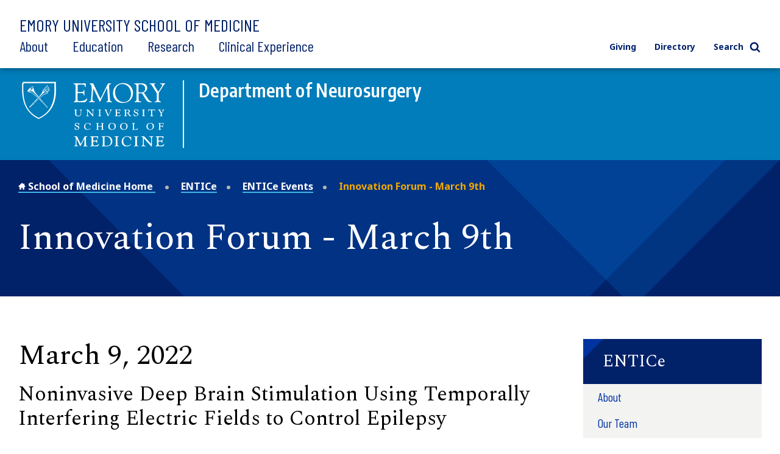

--- FILE ---
content_type: text/html; charset=UTF-8
request_url: https://med.emory.edu/departments/neurosurgery/research/entice/_events/inforum_march09.html
body_size: 14243
content:
<!DOCTYPE html>
<html xmlns="http://www.w3.org/1999/xhtml" class="" lang="en">
<head>
<title>Basic Page with Sidebar | Emory School of Medicine</title>
<meta charset="UTF-8"/>
<meta content="width=device-width" name="viewport"/>
<meta content="e07e36b30ae72098080f13ae7d8eceb4" name="cms-id"/>
<!-- Google Tag Manager -->

<script>(function(w,d,s,l,i){w[l]=w[l]||[];w[l].push({'gtm.start':
new Date().getTime(),event:'gtm.js'});var f=d.getElementsByTagName(s)[0],
j=d.createElement(s),dl=l!='dataLayer'?'&l='+l:'';j.async=true;j.src=
'https://www.googletagmanager.com/gtm.js?id='+i+dl;f.parentNode.insertBefore(j,f);
})(window,document,'script','dataLayer','GTM-KJC55B4');</script>
<script src="https://cdnjs.cloudflare.com/ajax/libs/autotrack/2.4.1/autotrack.js"></script>

<script>
    // Setup GA queue
    (function(i, s, o, g, r, a, m) {
        i['GoogleAnalyticsObject'] = r;
        i[r] = i[r] || function() {
            (i[r].q = i[r].q || []).push(arguments)
        }, i[r].l = 1 * new Date();
    })(window, document, 'script', 'https://www.google-analytics.com/analytics.js', 'ga');
    ga(function(){
        let trackerSetup = false;
        const setupSOMTrackersPlugins = function() {
            if(!trackerSetup){
            try {
                const somTracker =  ga.getAll().filter(function(tracker) {
                    //console.log(tracker);
                    return (tracker.b
                         && tracker.b.data 
                        && tracker.b.data.values[":trackingId"] == 'UA-31572272-1' 
                        && tracker["I"]) 
                        || 
                        ( tracker.model
                         && tracker.model.data
                        && tracker.model.data.ea[":trackingId"] == 'UA-31572272-1'
                        && tracker["I"])
                    })[0];
                 if(!somTracker){
                    setTimeout(setupSOMTrackersPlugins, 50);
                    return;
                }
                let someTrackerName = '';
                if(somTracker.b && somTracker.b.data){
                    someTrackerName = somTracker.b.data.values[":name"];
                } else if (somTracker.model && somTracker.model.data) {
                    someTrackerName = somTracker.model.data.ea[":name"];
                }
                // Requires plugins on somTracker.
                ga(someTrackerName+'.require', 'eventTracker');
                ga(someTrackerName+'.require', 'outboundLinkTracker');
                ga(someTrackerName+'.require', 'socialWidgetTracker');
                ga(someTrackerName+'.require', 'pageVisibilityTracker');
               // console.log("Setup trackers");
                trackerSetup = true;
            } catch(e) {
                console.log(e.stack);
                setTimeout(setupSOMTrackersPlugins, 5000);
                return;
            }
           
            }
        };
        setupSOMTrackersPlugins();
    });
</script>

<!-- End Google Tag Manager -->


<script src="../../../../../assets/js/jquery.min.js"></script>
<link href="../../../../../assets/css/style.css" rel="stylesheet" type="text/css"/>
<link href="../../../../../assets/css/additions.css" rel="stylesheet" type="text/css"/>
<link href="../../../../../assets/css/departmental-nav.css" rel="stylesheet" type="text/css"/>
<link href="../../../../../assets/css/department-nav.css" rel="stylesheet" type="text/css"/>
<link href="//cdn.datatables.net/1.10.19/css/jquery.dataTables.min.css" rel="stylesheet" type="text/css"/>
<meta content="mJLCKeVAUrA09fLoCOT1Hw2SFWoKm5897ZUoeiXzn0k" name="google-site-verification"/>

</head>
<body>
     
    <script type="text/javascript">
(function(window, document, dataLayerName, id) {
    window[dataLayerName] = window[dataLayerName] || [], window[dataLayerName].push({start:(new Date).getTime(), event:"stg.start"});
    var scripts = document.getElementsByTagName('script')[0], tags = document.createElement('script'), qP = [];
    dataLayerName !== "dataLayer" && qP.push("data_layer_name=" + dataLayerName);
    var qPString = qP.length > 0 ? "?" + qP.join("&") : "";
    tags.async = true; tags.src = "https://emoryhealthcare.containers.piwik.pro/" + id + ".js" + qPString; scripts.parentNode.insertBefore(tags, scripts);
    !function(a,n,i){a[n]=a[n]||{};for(var c=0;c<i.length;c++)!function(x){a[n][x]=a[n][x]||{},a[n][x].api=a[n][x].api||function(){var args=[].slice.call(arguments,0);"string"==typeof args[0]&&window[dataLayerName].push({event:n+"."+x+":"+args[0],parameters:[].slice.call(arguments,1)})}}(i[c])}(window,"ppms",["tm","cm"]);
})(window, document, 'piwikDataLayer', '600727ad-ac9b-4d49-b15f-e066a8e5aae0');
</script>
    






















 
            
                
                
                         
                
                         
                
                         
                
                         
                
                         
                
             

                                                                                                                                                                                                                                                                                                                                                                                                                                                                                                                                                                                                                                                                                                                                                                                                    
                                                                                
                                                                                                
            
            
        
        
        
    

<div class="sticky-wrapper"> <header class="main-header nested-nav-header sticky-nav"> <div class="main-header__wrapper department-header"> <div class="main-header__wrapper-inner"> <div class="department-header__school-name"> <a href="/">Emory University School of Medicine</a> </div> <div class="main-header__logo-sticky"> <a class="logo " href="/"> <img alt="Emory University Shield" height="50" src="../../../../../assets/images/prev-images/logo-shield.svg" width="46"/> </a> </div> <div class="main-header__links-wrapper  flex-slidetoggle-fix "><nav aria-label="Main Navigation" class="global-main-nav ">
<ul class="global-main-nav__list">
<li class="global-main-nav__parent-item toggleDropdown"><a class="global-main-nav__parent-link" href="../../../../../about/index.html">About</a> <button class="global-main-nav__mobile-dropdown-toggle toggleDropdownMobile"> <span class="show-for-sr">Toggle Menu</span>  <svg role="img" class="icon" aria-labelledby="angle-right_5afe3c263b1a8"><title id="angle-right_5afe3c263b1a8">Toggle</title><use xlink:href="../../../../../assets/images/sprites/svg-sprite-custom-symbol.svg#angle-right" /></svg>  </button>
<div class="global-main-nav__dropdown">
<ul>
<li><a class="" href="../../../../../about/mission/index.html">Our Vision</a></li>
<li><a href="../../../../../directory/index.html">Academic Departments</a></li>
<li><a href="../../../../../about/leadership/index.html">Our Leadership</a></li>
<li><a href="../../../../../about/emorys-health-ecosystem/index.html">Health Care Partnerships</a></li>
<li><a class="" href="../../../../../about/diversity/index.html">Diversity, Equity, &amp; Inclusion</a></li>
<li><a href="../../../../../about/location/index.html">Location</a></li>
<li><a class="" href="../../../../../about/supporting-our-people/index.html">Supporting Our People</a></li>
<li><a class="" href="../../../../../about/faculty/index.html">Our Faculty</a></li>
<li><a href="../../../../../about/history/index.html">History</a></li>
<li><a href="../../../../../about/news/index.html">News</a></li>
<li><a href="../../../../../about/events/index.html">Events</a></li>
<li><a class="" href="../../../../../about/contact-us.html">Contact Us</a></li>
</ul>
</div>
</li>
<li class="global-main-nav__parent-item toggleDropdown"><a class="global-main-nav__parent-link" href="../../../../../education/index.html">Education</a> <button class="global-main-nav__mobile-dropdown-toggle toggleDropdownMobile"> <span class="show-for-sr">Toggle Menu</span>  <svg role="img" class="icon" aria-labelledby="angle-right_5afe3c263b65d"><title id="angle-right_5afe3c263b65d">Toggle</title><use xlink:href="../../../../../assets/images/sprites/svg-sprite-custom-symbol.svg#angle-right" /></svg>  </button>
<div class="global-main-nav__dropdown">
<ul>
<li><a class="" href="../../../../../education/programs/index.html">Degree Programs</a></li>
<li><a href="../../../../../directory/index.html">Academic Departments</a></li>
<li><a href="../../../../../education/gme/index.html">Residents &amp; Fellows</a></li>
<li><a class="" href="../../../../../education/postdoctoral-training/index.html">Postdoctoral Training</a></li>
<li><a href="../../../../../education/cme/index.html">Continuing Medical Education</a></li>
<li><a href="../../../../../education/admissions/index.html">Admissions</a></li>
<li><a href="../../../../../education/financial-aid/index.html">Cost and Financial Aid</a></li>
<li><a class="" href="../../../../../education/resources/index.html">Student Resources</a></li>
</ul>
</div>
</li>
<li class="global-main-nav__parent-item toggleDropdown"><a class="global-main-nav__parent-link" href="../../../../../research/index.html">Research</a> <button class="global-main-nav__mobile-dropdown-toggle toggleDropdownMobile"> <span class="show-for-sr">Toggle Menu</span>  <svg role="img" class="icon" aria-labelledby="angle-right_5afe3c263b938"><title id="angle-right_5afe3c263b938">Toggle</title><use xlink:href="../../../../../assets/images/sprites/svg-sprite-custom-symbol.svg#angle-right" /></svg>  </button>
<div class="global-main-nav__dropdown">
<ul>
<li><a href="../../../../../research/research-innovation/index.html">Research Innovation</a></li>
<li><a class="" href="../../../../../research/conducting-research/index.html">Conducting Research</a></li>
<li><a href="../../../../../research/core_labs/index.html">Core Facilities</a></li>
<li><a href="../../../../../research/research-centers/index.html">Research Centers</a></li>
<li><a href="../../../../../research/training/index.html">Research Training</a></li>
<li><a href="../../../../../directory/index.html">Academic Departments</a></li>
<li><a href="../../../../../directory/faculty-profiles/index.html">Find a Researcher</a></li>
<li><a href="../../../../../about/news/index.html">Research News</a></li>
</ul>
</div>
</li>
<li class="global-main-nav__parent-item toggleDropdown"><a class="global-main-nav__parent-link" href="../../../../../clinical-experience/index.html">Clinical Experience</a> <button class="global-main-nav__mobile-dropdown-toggle toggleDropdownMobile"> <span class="show-for-sr">Toggle Menu</span>  <svg role="img" class="icon" aria-labelledby="angle-right_5afe3c263bc80"><title id="angle-right_5afe3c263bc80">Toggle</title><use xlink:href="../../../../../assets/images/sprites/svg-sprite-custom-symbol.svg#angle-right" /></svg>  </button>
<div class="global-main-nav__dropdown">
<ul>
<li><a href="../../../../../clinical-experience/where-we-work/index.html">Where We Work</a></li>
<li><a class="" href="../../../../../clinical-experience/caring-for-a-diverse-population/index.html">Caring for a Diverse Population</a></li>
<li><a href="../../../../../clinical-experience/faculty-clinical-experience/index.html">Faculty Clinical Experience</a></li>
<li><a href="../../../../../clinical-experience/advanced-patient-care/index.html">Advanced Patient Care</a></li>
<li><a href="../../../../../directory/index.html">Academic Departments</a></li>
<li><a href="../../../../../clinical-experience/community-learning/index.html">Community Learning</a></li>
<!-- can not find the next two pages --> <!--<li><a href="http://www.example.com/" class="">Volunteering</a></li>--> <!--<li><a href="http://www.example.com/" class="">Patient Care Stories</a></li>--></ul>
</div>
</li>
</ul>
</nav><nav aria-label="Utility Navigation" class="global-utility-nav ">
<ul>
<li><a href="../../../../../giving/index.html">Giving</a></li>
<li><a href="../../../../../directory/index.html">Directory</a></li>
<li><button class="toggleSearch"> Search  <svg role="img" class="icon search" aria-labelledby="search_5afe3c263bff3"><title id="search_5afe3c263bff3">Search</title><use xlink:href="../../../../../assets/images/sprites/svg-sprite-custom-symbol.svg#search" /></svg>   <svg role="img" class="icon close" aria-labelledby="close_5afe3c263c045"><title id="close_5afe3c263c045">Close</title><use xlink:href="../../../../../assets/images/sprites/svg-sprite-custom-symbol.svg#close" /></svg>  </button></li>
</ul>
<div class="search-form"><form action="https://med.emory.edu/search/" class="search-form__form" method="GET"><label class="show-for-sr" for="search-mobile">Search</label> <input class="" id="search-mobile" name="q" placeholder="Search" type="text"/> <button class="" type="submit" value="Search">  
<svg role="img" class="icon" aria-labelledby="search_5afe3c263c0a2"><title id="search_5afe3c263c0a2">Search
</title><use xlink:href="../../../../../assets/images/sprites/svg-sprite-custom-symbol.svg#search" /></svg>  <span class="show-for-sr">Search</span> </button></form></div>
</nav></div>
<div class="nested-mobile-toggle"><button class="" id="toggle-nested-mobile-button"> <span class="hamburger-icon"> <span></span> <span></span> <span></span> <span></span> </span> Menu </button></div> </div> </div> <div class="global-search ">
<div class="search-form"><form action="https://med.emory.edu/search/" class="search-form__form" method="GET"><label class="show-for-sr" for="search-global">Search</label> <input id="search-global" name="q" placeholder="Search" type="text"/> <input name="site" type="hidden" value="school_medicine"/> <input name="client" type="hidden" value="default_frontend"/> <input name="proxystylesheet" type="hidden" value="medicine"/> <input name="numgm" type="hidden" value="5"/> <input name="output" type="hidden" value="xml_no_dtd"/> <!--<input name="custom_collection" type="hidden" value="med" />--> <button class="" type="submit" value="Search"> <svg aria-labelledby="search_5afe3c263c10f" class="icon" role="img"> 
<title id="search_5afe3c263c10f">Search</title>
<use xlink:href="../../../../../assets/images/sprites/svg-sprite-custom-symbol.svg#search" /></svg>  </svg> <span class="show-for-sr">Search</span> </button></form></div>
</div> <div class="nested-mobile-nav-position"> <div class="nested-mobile-nav department-mobile-nav" id="department-mobile-nav"> <div class="department-mobile-nav__wrapper"> <div class="department-header__department"> <div class="department-header__wrapper-department"> <div class="department-header__logo"> <img alt="Department of Neurosurgery School of Medicine logo" src="../../../../../assets/images/logo-secondary-invert.svg"/> </div> <div class="department-header__logo-small"> <img alt="Emory University School of Medicine" src="../../../../../assets/images/logo-shield-invert.svg"/> </div> <div class="department-header__department-name"> <a href="../../../index.html">Department of Neurosurgery</a> </div> </div> </div>     
        
        
                                                                                                                                                                                                                                                                                                                                                                                                                                                                                                                                                                    
            
                                    <h2 class="department-mobile-nav__title">	
                <div class="department-mobile-nav__title-text-wrapper">	
                    <a href="../index.html">    		ENTICe
     <span class="show-for-sr">section navigation</span></a>	
                </div>	
            </h2>
                <nav aria-label="Section Navigation">
        <div class="department-mobile-nav__links section-nav">
            <ul>
				    
        
        
                                                                                                                                                                                                                                                                                                                                                                                                                                                                                                                                                                    
            
				                		    		    		    		    	
    		                                    		    		    		    	
    		    		        		                        <li class="department-mobile-nav__link-wrapper" data-cascade-path="departments/neurosurgery/research/entice/about">
                                                        		<a class=" " href="../about.html" target="_top"><span>            About
    </span></a>
                                                </li>
                                                    		    		    		    	
    		    		        		                        <li class="department-mobile-nav__link-wrapper" data-cascade-path="departments/neurosurgery/research/entice/our_team">
                                                        		<a class=" " href="../our_team.html" target="_top"><span>            Our Team
    </span></a>
                                                </li>
                                                    		    		    		    		    	
    		                        		    		    		    		        		            		        		            		        		            		        		            		        		            		        		            		        		            		        		            		        		            		        		            		        		            		        		            		        		            		        		            		        		            		        		            		        		            		        		            		        		            		        		            		        		            		        		            		        		            		        		            		        		            		        		            		        		            		        		    	
    		                        		    		    		    	
    		    		        		                        <li class="department-mobile-nav__link-wrapper" data-cascade-path="departments/neurosurgery/research/entice/areas_of_treatment">
                                                        		<a class=" " href="../areas_of_treatment.html" target="_top"><span>            Areas of Treatment
    </span></a>
                                                </li>
                                                    		    		    		    	
    		    		        		                        <li class="department-mobile-nav__link-wrapper" data-cascade-path="departments/neurosurgery/research/entice/how_we_innovate">
                                                        		<a class=" " href="../how_we_innovate.html" target="_top"><span>            How We Innovate
    </span></a>
                                                </li>
                                                    		    		    		    	
    		    		        		                        <li class="department-mobile-nav__link-wrapper" data-cascade-path="departments/neurosurgery/research/entice/projects">
                                                        		<a class=" " href="../projects.html" target="_top"><span>            Projects
    </span></a>
                                                </li>
                                                    		    		    		    	
    		    		        		                        <li class="department-mobile-nav__link-wrapper" data-cascade-path="departments/neurosurgery/research/entice/news">
                                                        		<a class=" " href="../news.html" target="_top"><span>            News
    </span></a>
                                                </li>
                                                    		    		    		    		        		            		            		        		            		        		    	
    		    		        		        						
														
					    		        		                        <li class="department-mobile-nav__link-wrapper toggleDropdown" data-cascade-path="departments/neurosurgery/research/entice/_events" data-cascade-type="folder">
                                                        									    		<a class=" " href="index.html" target="_top"><span>            ENTICe Events
    </span></a>
    					                                                            <button aria-controls="section-nav-dropdown-03b11c89-a3a0-424a-8bf3-5ebf174425f1-11" class="department-nav__mobile-dropdown-toggle toggleDropdownMobile">
                                    <span class="show-for-sr">Toggle Menu</span>
                                    <svg xmlns="http://www.w3.org/2000/svg" aria-labelledby="plus_607edfe3d9b68-section-nav-dropdown-03b11c89-a3a0-424a-8bf3-5ebf174425f1-11" class="icon closed" role="img" xmlns:xlink="http://www.w3.org/1999/xlink">
                                        <title id="plus_607edfe3d9b68-section-nav-dropdown-03b11c89-a3a0-424a-8bf3-5ebf174425f1-11">Toggle open</title>
                                        <use xlink:href="../../../../../assets/images/sprites/svg-sprite-custom-symbol.svg#plus"/>
                                    </svg>                                     
                                    <svg xmlns="http://www.w3.org/2000/svg" aria-labelledby="minus_607edfe3d9be9-section-nav-dropdown-03b11c89-a3a0-424a-8bf3-5ebf174425f1-11" class="icon open" role="img" xmlns:xlink="http://www.w3.org/1999/xlink">
                                        <title id="minus_607edfe3d9be9-section-nav-dropdown-03b11c89-a3a0-424a-8bf3-5ebf174425f1-11">Toggle close</title>
                                        <use xlink:href="../../../../../assets/images/sprites/svg-sprite-custom-symbol.svg#minus"/>
                                    </svg>                                
                                </button>
                                <div class="department-nav__dropdown" id="section-nav-dropdown-03b11c89-a3a0-424a-8bf3-5ebf174425f1-11">
                                    <ul class="department-mobile-nav__sublinks">
                                                                                                                                                                                                                		                                        		                                        		                                        		                                        		    <li class="department-mobile-nav__sublink-wrapper" data-cascade-name="inforum_march09">
                                            		                                                		    <div class="bullet-image">
                    										<svg xmlns="http://www.w3.org/2000/svg" aria-hidden="true" aria-labelledby="subnav-link-6912e7c4-4f4c-426e-b709-2c514c965370" class="icon" role="img" xmlns:xlink="http://www.w3.org/1999/xlink">
                    										    <title>Sub link</title>
                    										    <use xlink:href="../../../../../assets/images/sprites/svg-sprite-custom-symbol.svg#angle-right"/>
                										    </svg>
                    									</div>
                                            		                                                                    		<a class="  active " href="inforum_march09.html" id="subnav-link-6912e7c4-4f4c-426e-b709-2c514c965370" target="_top"><span>            Innovation Forum - March 9th
    </span></a>
                                                                                                                </li>
                                        		                                        	                                                                            </ul>
                                </div>
                                                                        </li>
                                                    		    		    		    		    	
    		                        		    		    		    	
    		    		        		                        <li class="department-mobile-nav__link-wrapper" data-cascade-path="departments/neurosurgery/research/entice/support_us">
                                                        		<a class=" " href="../support_us.html" target="_top"><span>            Support Us
    </span></a>
                                                </li>
                                                    		    		    		    	
    		                        		    		    		    	
    		            
			</ul>
        </div>
    </nav>

                <nav aria-label="Main Site Navigation">
        <h2 class="department-mobile-nav__title--secondary" id="mobile-main-nav-heading">
            Emory University School of Medicine
        </h2>
    
        <div class="department-mobile-nav__links main-nav">
            <ul>
			    			                    		    		    		    	
    		    		        		                        <li class="department-mobile-nav__link-wrapper" data-cascade-path="fac-dev-diagram-10.05.2025.jpg">
                                            </li>
                                                    		    		    		    	
    		    		        		                        <li class="department-mobile-nav__link-wrapper" data-cascade-path="google22604c30c6efe27b.html">
                                            </li>
                                                    		    		    		    	
    		    		        		                        <li class="department-mobile-nav__link-wrapper" data-cascade-path="2024-2025-emory-professional-general-liability-insurance-voi-for-residents-1.31.2025.pdf">
                                            </li>
                                                    		    		    		    	
    		    		        		                        <li class="department-mobile-nav__link-wrapper" data-cascade-path="svpr-federal-funding-updatejan2925.pdf">
                                            </li>
                                                    		    		    		    	
    		    		        		                        <li class="department-mobile-nav__link-wrapper" data-cascade-path="july-newsletter.pdf">
                                            </li>
                                                    		    		    		    		    	
    		                        		    		    		    		        		            		        		            		        		            		            		        		            		        		            		        		            		        		            		        		            		        		            		        		            		        		            		        		            		        		            		        		            		        		            		        		            		        		    	
    		    		        		        						    		        		        		    		        		    				
									    		        		        		    		        		    				
									
									    		        		        		    		        		    		        		    		        		    				
									
									    		        		        		    				
									    		        		        		    		        		    		        		    		        		    				
									    		        		    		        		        		    		        		    		        		    				
									    		        		    		        		    		        		        		    		        		    		        		    				
									    		        		        		    		        		    		        		    				
									    		        		        		    		        		    		        		    		        		    		        		    				
									    		        		    		        		    		        		        		    		        		    		        		    		        		    		        		    				
									    		        		        		    				
														
									    		        		    		        		    		        		    		        		    		        		    		        		    		        		    		        		    		        		    		        		    		        		    		        		    		        		    		        		    		        		    		        		    		        		    		        		    		        		    		        		    		        		    		        		    		        		    		        		    		        		    		        		    		        		    		        		    		        		    		        		    		        		    		        		    		        		    		        		    		        		    		        		    		        		    		        		    		        		    		        		    		        		    		        		    		        		    		        		    		        		    		        		    		        		    		        		    		        		    		        		    		        		    		        		    		        		    		        		    		        		    		        		    		        		    		        		    		        		    		        		    		        		    		        		    		        		    		        		    		        		    		        		    		        		    		        		    		        		    		        		    		        		    		        		    		        		    		        		    		        		    		        		    		        		    		        		    		        		    		        		    		        		    		        		    		        		    		        		    		        		    		        		    		        		    		        		    		        		    		        		    		        		    		        		    		        		    		        		    		        		    		        		    		        		    		        		    		        		    		        		    		        		    		        		    		        		    		        		    		        		    		        		    		        		    		        		    		        		    		        		    		        		    		        		    		        		    		        		    		        		    		        		    		        		    		        		    		        		    		        		    		        		    		        		    		        		    		        		    		        		    		        		    		        		    		        		    		        		    		        		    		        		    		        		    		        		    		        		    		        		    		        		    		        		    		        		    		        		    		        		    		        		    		        		    		        		    		        		    		        		    		        		    		        		    		        		    		        		    		        		    		        		    		        		    		        		    		        		    		        		    		        		    		        		    		        		    		        		    		        		    		        		    		        		    		        		    		        		    		        		    		        		    		        		    		        		    		        		    		        		    		        		    		        		    		        		    		        		    		        		    		        		    		        		    		        		    		        		    		        		    		        		    		        		    		        		    		        		    		        		    		        		    		        		    		        		    		        		    		        		    		        		    		        		    		        		    		        		    		        		    		        		    		        		    		        		    		        		    		        		    		        		    		        		    		        		    		        		    		        		    		        		    		        		    		        		    		        		    		        		    		        		    		        		    		        		    		        		    		        		    		        		    		        		    		        		    		        		    		        		    		        		    		        		    		        		    		        		    		        		    		        		    		        		    		        		    		        		    		        		    		        		    		        		    		        		    		        		    		        		    		        		    		        		    		        		    		        		    		        		    		        		    		        		    		        		    		        		    		        		    		        		    		        		    		        		    		        		    		        		    		        		    		        		    		        		    		        		    		        		    		        		    		        		    		        		    		        		    		        		    		        		    		        		    		        		    		        		    		        		    		        		    		        		    		        		    		        		    		        		    		        		    		        		    		        		    		        		    		        		    		        		    		        		    		        		    		        		    		        		    		        		    		        		    		        		    		        		    		        		    		        		    		        		    		        		    		        		    		        		    		        		    		        		    		        		    		        		    		        		    		        		    		        		    		        		    		        		    		        		    		        		    		        		    		        		    		        		    		        		    		        		    		        		    		        		    		        		    		        		    		        		    		        		    		        		    		        		    		        		    		        		    		        		    		        		    		        		    		        		    		        		    		        		    		        		    		        		    		        		    		        		    		        		    		        		    		        		    		        		    		        		    		        		    		        		    		        		    		        		    		        		    		        		    		        		    		        		    		        		    		        		    		        		    		        		    		        		    		        		    		        		    		        		    		        		    		        		    		        		    		        		    		        		    		        		    		        		    		        		    		        		    		        		    		        		    		        		    		        		    		        		    		        		    		        		    		        		    		        		    		        		    		        		    		        		    		        		    		        		    		        		    		        		    		        		    		        		    		        		    		        		    		        		    		        		    		        		    		        		    		        		    		        		    		        		    		        		    		        		    		        		    		        		    		        		    		        		    		        		    		        		    		        		    		        		    		        		    		        		    		        		    		        		    		        		    		        		    		        		    		        		    		        		    		        		    		        		    		        		    		        		    		        		    		        		    		        		    		        		    		        		    		        		    		        		    		        		    		        		    		        		    		        		    		        		    		        		    		        		    		        		    		        		    		        		    		        		    		        		    		        		    		        		    		        		    		        		    		        		    		        		    		        		    		        		    		        		    		        		    		        		    		        		    		        		    		        		    		        		    		        		    		        		    		        		    		        		    		        		    		        		    		        		    		        		    		        		    		        		    		        		    		        		    		        		    		        		    		        		    		        		    		        		    		        		    		        		    		        		    		        		    		        		    		        		    		        		    		        		    		        		    		        		    		        		    		        		    		        		    		        		    		        		    		        		    		        		    		        		    		        		    		        		    		        		    		        		    		        		    		        		    		        		    		        		    		        		    		        		    		        		    		        		    		        		    		        		    		        		    		        		    		        		    		        		    		        		    		        		    		        		    		        		    		        		    		        		    		        		    		        		    		        		    		        		    		        		    		        		    		        		    		        		    		        		    		        		    		        		    		        		    		        		    		        		    		        		    		        		    		        		    		        		    		        		    		        		    		        		    		        		    		        		    		        		    		        		    		        		    		        		    		        		    		        		    		        		    		        		    		        		    		        		    		        		    		        		    		        		    		        		    		        		    		        		    		        		    		        		    		        		    		        		    		        		    		        		    		        		    		        		    		        		    		        		    		        		    		        		    		        		    		        		    		        		    		        		    		        		    		        		    		        		    		        		    		        		    		        		    		        		    		        		    		        		    		        		    		        		    		        		    		        		    		        		    		        		    		        		    		        		    		        		    		        		    		        		    		        		    		        		    		        		    		        		    		        		    		        		    		        		    		        		    		        		    		        		    		        		    		        		    		        		    		        		    		        		    		        		    		        		    		        		    		        		    		        		    		        		    		        		    		        		    		        		    		        		    		        		    		        		    		        		    		        		    		        		    		        		    		        		    		        		    		        		    		        		    		        		    		        		    		        		    		        		    		        		    		        		    		        		    		        		    		        		    		        		    		        		    		        		    		        		    		        		    		        		    		        		    		        		    		        		    		        		    		        		    		        		    		        		    		        		    		        		    		        		    		        		    		        		    		        		    		        		    		        		    		        		    		        		    		        		    		        		    		        		    		        		    		        		    		        		    		        		    		        		    		        		    		        		    		        		    		        		    		        		    		        		    		        		    		        		    		        		    		        		    		        		    		        		    		        		    		        		    		        		    		        		    		        		    		        		    		        		    		        		    		        		    		        		    		        		    		        		    		        		    		        		    		        		    		        		    		        		    		        		    		        		    		        		    		        		    		        		    		        		    		        		    		        		    		        		    		        		    		        		    		        		    		        		    		        		    		        		    		        		    		        		    		        		    		        		    		        		    		        		    		        		    		        		    		        		    		        		    		        		    		        		    		        		    		        		    		        		    		        		    		        		    		        		    		        		    		        		    		        		    		        		    		        		    		        		    		        		    		        		    		        		    		        		    		        		    		        		    		        		    		        		    		        		    		        		    		        		    		        		    		        		    		        		    		        		    		        		    		        		    		        		    		        		    		        		    		        		    		        		    		        		    		        		    		        		    		        		    		        		    		        		    		        		    		        		    		        		    		        		    		        		    		        		    		        		    		        		    		        		    		        		    		        		    		        		    		        		    		        		    		        		    		        		    		        		    		        		    		        		    		        		    		        		    		        		    		        		    		        		    				
									    		        		    				
					    		        		                        <li class="department-mobile-nav__link-wrapper toggleDropdown" data-cascade-path="about" data-cascade-type="folder">
                                                        																			    		<a class=" " href="../../../../../about/index.html" target="_top"><span>    		About
    </span></a>
    					                                                            <button aria-controls="section-nav-dropdown-265804e7-f68b-409b-bfa9-139ce2b6c20c-7" class="department-nav__mobile-dropdown-toggle toggleDropdownMobile">
                                    <span class="show-for-sr">Toggle Menu</span>
                                    <svg xmlns="http://www.w3.org/2000/svg" aria-labelledby="plus_607edfe3d9b68-section-nav-dropdown-265804e7-f68b-409b-bfa9-139ce2b6c20c-7" class="icon closed" role="img" xmlns:xlink="http://www.w3.org/1999/xlink">
                                        <title id="plus_607edfe3d9b68-section-nav-dropdown-265804e7-f68b-409b-bfa9-139ce2b6c20c-7">Toggle open</title>
                                        <use xlink:href="../../../../../assets/images/sprites/svg-sprite-custom-symbol.svg#plus"/>
                                    </svg>                                     
                                    <svg xmlns="http://www.w3.org/2000/svg" aria-labelledby="minus_607edfe3d9be9-section-nav-dropdown-265804e7-f68b-409b-bfa9-139ce2b6c20c-7" class="icon open" role="img" xmlns:xlink="http://www.w3.org/1999/xlink">
                                        <title id="minus_607edfe3d9be9-section-nav-dropdown-265804e7-f68b-409b-bfa9-139ce2b6c20c-7">Toggle close</title>
                                        <use xlink:href="../../../../../assets/images/sprites/svg-sprite-custom-symbol.svg#minus"/>
                                    </svg>                                
                                </button>
                                <div class="department-nav__dropdown" id="section-nav-dropdown-265804e7-f68b-409b-bfa9-139ce2b6c20c-7">
                                    <ul class="department-mobile-nav__sublinks">
                                                                                                                            		                                        		                                        		                                        		                                            		                                                		                                                		                                            		                                                		                                            		                                        		                                        		    <li class="department-mobile-nav__sublink-wrapper" data-cascade-name="mission">
                                            		                                                		    <div class="bullet-image">
                    										<svg xmlns="http://www.w3.org/2000/svg" aria-hidden="true" aria-labelledby="subnav-link-926d7a77-4eab-462e-b032-7dd1e67c5e0e" class="icon" role="img" xmlns:xlink="http://www.w3.org/1999/xlink">
                    										    <title>Sub link</title>
                    										    <use xlink:href="../../../../../assets/images/sprites/svg-sprite-custom-symbol.svg#angle-right"/>
                										    </svg>
                    									</div>
                                            		                                                		            									    		<a class=" " href="../../../../../about/mission/index.html" id="subnav-link-926d7a77-4eab-462e-b032-7dd1e67c5e0e" target="_top"><span>            Our Vision and Mission
    </span></a>
    					                                            		                                                        </li>
                                        		                                        	                                                                                                                            		                                        		                                        		                                        		                                            		                                                		                                                		                                            		                                                		                                            		                                        		                                        		    <li class="department-mobile-nav__sublink-wrapper" data-cascade-name="facts-and-figures">
                                            		                                                		    <div class="bullet-image">
                    										<svg xmlns="http://www.w3.org/2000/svg" aria-hidden="true" aria-labelledby="subnav-link-121ae5a5-c9af-492b-9252-506048f5224c" class="icon" role="img" xmlns:xlink="http://www.w3.org/1999/xlink">
                    										    <title>Sub link</title>
                    										    <use xlink:href="../../../../../assets/images/sprites/svg-sprite-custom-symbol.svg#angle-right"/>
                										    </svg>
                    									</div>
                                            		                                                		            									    		<a class=" " href="../../../../../about/facts-and-figures/index.html" id="subnav-link-121ae5a5-c9af-492b-9252-506048f5224c" target="_top"><span>            Facts and Figures
    </span></a>
    					                                            		                                                        </li>
                                        		                                        	                                                                                                                                                                                                                		                                        		                                        		                                        		                                            		                                                		                                                		                                            		                                                		                                            		                                                		                                            		                                                		                                            		                                        		                                        		    <li class="department-mobile-nav__sublink-wrapper" data-cascade-name="leadership">
                                            		                                                		    <div class="bullet-image">
                    										<svg xmlns="http://www.w3.org/2000/svg" aria-hidden="true" aria-labelledby="subnav-link-ed6a3945-f26a-4f8c-abb7-4b4001bbf590" class="icon" role="img" xmlns:xlink="http://www.w3.org/1999/xlink">
                    										    <title>Sub link</title>
                    										    <use xlink:href="../../../../../assets/images/sprites/svg-sprite-custom-symbol.svg#angle-right"/>
                										    </svg>
                    									</div>
                                            		                                                		            									    		<a class=" " href="../../../../../about/leadership/index.html" id="subnav-link-ed6a3945-f26a-4f8c-abb7-4b4001bbf590" target="_top"><span>            Leadership
    </span></a>
    					                                            		                                                        </li>
                                        		                                        	                                                                                                                            		                                        		                                        		                                        		                                        		                                        	                                                                                                                            		                                        		                                        		                                        		                                            		                                                		                                                		                                            		                                        		                                        		    <li class="department-mobile-nav__sublink-wrapper" data-cascade-name="emorys-health-ecosystem">
                                            		                                                		    <div class="bullet-image">
                    										<svg xmlns="http://www.w3.org/2000/svg" aria-hidden="true" aria-labelledby="subnav-link-a3214833-004f-489a-a821-edac378988ec" class="icon" role="img" xmlns:xlink="http://www.w3.org/1999/xlink">
                    										    <title>Sub link</title>
                    										    <use xlink:href="../../../../../assets/images/sprites/svg-sprite-custom-symbol.svg#angle-right"/>
                										    </svg>
                    									</div>
                                            		                                                		            									    		<a class=" " href="../../../../../about/emorys-health-ecosystem/index.html" id="subnav-link-a3214833-004f-489a-a821-edac378988ec" target="_top"><span>            Emory's Health Ecosystem
    </span></a>
    					                                            		                                                        </li>
                                        		                                        	                                                                                                                            		                                        		                                        		                                        		                                            		                                                		                                                		                                            		                                                		                                            		                                                		                                            		                                                		                                            		                                        		                                        		    <li class="department-mobile-nav__sublink-wrapper" data-cascade-name="location">
                                            		                                                		    <div class="bullet-image">
                    										<svg xmlns="http://www.w3.org/2000/svg" aria-hidden="true" aria-labelledby="subnav-link-d40630cb-0d06-4681-a149-2e9c1fc5af7b" class="icon" role="img" xmlns:xlink="http://www.w3.org/1999/xlink">
                    										    <title>Sub link</title>
                    										    <use xlink:href="../../../../../assets/images/sprites/svg-sprite-custom-symbol.svg#angle-right"/>
                										    </svg>
                    									</div>
                                            		                                                		            									    		<a class=" " href="../../../../../about/location/index.html" id="subnav-link-d40630cb-0d06-4681-a149-2e9c1fc5af7b" target="_top"><span>            Location
    </span></a>
    					                                            		                                                        </li>
                                        		                                        	                                                                                                                            		                                        		                                        		                                        		                                            		                                                		                                            		                                                		                                                		                                            		                                                		                                            		                                                		                                            		                                        		                                        		    <li class="department-mobile-nav__sublink-wrapper" data-cascade-name="supporting-our-people">
                                            		                                                		    <div class="bullet-image">
                    										<svg xmlns="http://www.w3.org/2000/svg" aria-hidden="true" aria-labelledby="subnav-link-9e5115c5-a4c6-47d3-b210-3f8fdf0cf97b" class="icon" role="img" xmlns:xlink="http://www.w3.org/1999/xlink">
                    										    <title>Sub link</title>
                    										    <use xlink:href="../../../../../assets/images/sprites/svg-sprite-custom-symbol.svg#angle-right"/>
                										    </svg>
                    									</div>
                                            		                                                		            														    		<a class=" " href="../../../../../about/supporting-our-people/index.html" id="subnav-link-9e5115c5-a4c6-47d3-b210-3f8fdf0cf97b" target="_top"><span>            Supporting Our People
    </span></a>
    					                                            		                                                        </li>
                                        		                                        	                                                                                                                            		                                        		                                        		                                        		                                            		                                                		                                            		                                                		                                            		                                                		                                                		                                            		                                                		                                            		                                                		                                            		                                        		                                        		    <li class="department-mobile-nav__sublink-wrapper" data-cascade-name="faculty">
                                            		                                                		    <div class="bullet-image">
                    										<svg xmlns="http://www.w3.org/2000/svg" aria-hidden="true" aria-labelledby="subnav-link-9232f8ae-5743-4299-903a-d9821441c3fa" class="icon" role="img" xmlns:xlink="http://www.w3.org/1999/xlink">
                    										    <title>Sub link</title>
                    										    <use xlink:href="../../../../../assets/images/sprites/svg-sprite-custom-symbol.svg#angle-right"/>
                										    </svg>
                    									</div>
                                            		                                                		            																			    		<a class=" " href="../../../../../about/faculty/index.html" id="subnav-link-9232f8ae-5743-4299-903a-d9821441c3fa" target="_top"><span>            Our Faculty
    </span></a>
    					                                            		                                                        </li>
                                        		                                        	                                                                                                                            		                                        		                                        		                                        		                                            		                                                		                                                		                                            		                                                		                                            		                                                		                                            		                                        		                                        		    <li class="department-mobile-nav__sublink-wrapper" data-cascade-name="history">
                                            		                                                		    <div class="bullet-image">
                    										<svg xmlns="http://www.w3.org/2000/svg" aria-hidden="true" aria-labelledby="subnav-link-da3d671d-8ca1-4b78-b086-9d0fd38518ff" class="icon" role="img" xmlns:xlink="http://www.w3.org/1999/xlink">
                    										    <title>Sub link</title>
                    										    <use xlink:href="../../../../../assets/images/sprites/svg-sprite-custom-symbol.svg#angle-right"/>
                										    </svg>
                    									</div>
                                            		                                                		            									    		<a class=" " href="../../../../../about/history/index.html" id="subnav-link-da3d671d-8ca1-4b78-b086-9d0fd38518ff" target="_top"><span>            History
    </span></a>
    					                                            		                                                        </li>
                                        		                                        	                                                                                                                            		                                        		                                        		                                        		                                            		                                                		                                                		                                            		                                                		                                            		                                                		                                            		                                                		                                            		                                                		                                            		                                        		                                        		    <li class="department-mobile-nav__sublink-wrapper" data-cascade-name="news">
                                            		                                                		    <div class="bullet-image">
                    										<svg xmlns="http://www.w3.org/2000/svg" aria-hidden="true" aria-labelledby="subnav-link-ce88a2a7-b3dc-44f7-93ca-e2d01e6dfd05" class="icon" role="img" xmlns:xlink="http://www.w3.org/1999/xlink">
                    										    <title>Sub link</title>
                    										    <use xlink:href="../../../../../assets/images/sprites/svg-sprite-custom-symbol.svg#angle-right"/>
                										    </svg>
                    									</div>
                                            		                                                		            									    		<a class=" " href="../../../../../about/news/index.html" id="subnav-link-ce88a2a7-b3dc-44f7-93ca-e2d01e6dfd05" target="_top"><span>            News
    </span></a>
    					                                            		                                                        </li>
                                        		                                        	                                                                                                                            		                                        		                                        		                                        		                                            		                                                		                                            		                                                		                                            		                                                		                                                		                                            		                                                		                                            		                                                		                                            		                                                		                                            		                                                		                                            		                                        		                                        		    <li class="department-mobile-nav__sublink-wrapper" data-cascade-name="events">
                                            		                                                		    <div class="bullet-image">
                    										<svg xmlns="http://www.w3.org/2000/svg" aria-hidden="true" aria-labelledby="subnav-link-12715ee7-25d8-4a5e-a844-b2c4d57341c2" class="icon" role="img" xmlns:xlink="http://www.w3.org/1999/xlink">
                    										    <title>Sub link</title>
                    										    <use xlink:href="../../../../../assets/images/sprites/svg-sprite-custom-symbol.svg#angle-right"/>
                										    </svg>
                    									</div>
                                            		                                                		            																			    		<a class=" " href="../../../../../about/events/index.html" id="subnav-link-12715ee7-25d8-4a5e-a844-b2c4d57341c2" target="_top"><span>            Events
    </span></a>
    					                                            		                                                        </li>
                                        		                                        	                                                                                                                            		                                        		                                        		                                        		                                            		                                                		                                                		                                            		                                        		                                        		    <li class="department-mobile-nav__sublink-wrapper" data-cascade-name="accreditation">
                                            		                                                		    <div class="bullet-image">
                    										<svg xmlns="http://www.w3.org/2000/svg" aria-hidden="true" aria-labelledby="subnav-link-06c48e3f-3856-4456-b4ab-b230def150f8" class="icon" role="img" xmlns:xlink="http://www.w3.org/1999/xlink">
                    										    <title>Sub link</title>
                    										    <use xlink:href="../../../../../assets/images/sprites/svg-sprite-custom-symbol.svg#angle-right"/>
                										    </svg>
                    									</div>
                                            		                                                		            									    		<a class=" " href="../../../../../about/accreditation/index.html" id="subnav-link-06c48e3f-3856-4456-b4ab-b230def150f8" target="_top"><span>            Accreditation
    </span></a>
    					                                            		                                                        </li>
                                        		                                        	                                                                                                                            		                                        		                                        		                                        		                                        		    <li class="department-mobile-nav__sublink-wrapper" data-cascade-name="contact-us">
                                            		                                                		    <div class="bullet-image">
                    										<svg xmlns="http://www.w3.org/2000/svg" aria-hidden="true" aria-labelledby="subnav-link-e2ea262f-3107-413d-bcc4-6e48f578c8a3" class="icon" role="img" xmlns:xlink="http://www.w3.org/1999/xlink">
                    										    <title>Sub link</title>
                    										    <use xlink:href="../../../../../assets/images/sprites/svg-sprite-custom-symbol.svg#angle-right"/>
                										    </svg>
                    									</div>
                                            		                                                                    		<a class=" " href="../../../../../about/contact-us.html" id="subnav-link-e2ea262f-3107-413d-bcc4-6e48f578c8a3" target="_top"><span>    		Contact Us
    </span></a>
                                                                                                                </li>
                                        		                                        	                                                                                                                            		                                        		                                        		                                        		                                            		                                                		                                            		                                                		                                            		                                                		                                            		                                                		                                            		                                                		                                            		                                                		                                            		                                                		                                            		                                                		                                            		                                                		                                            		                                                		                                            		                                                		                                            		                                                		                                            		                                                		                                            		                                                		                                            		                                                		                                            		                                                		                                            		                                                		                                            		                                                		                                            		                                                		                                            		                                                		                                            		                                                		                                            		                                                		                                            		                                                		                                            		                                                		                                            		                                                		                                            		                                                		                                            		                                                		                                            		                                                		                                            		                                                		                                            		                                                		                                            		                                                		                                            		                                                		                                            		                                                		                                            		                                                		                                            		                                                		                                            		                                                		                                            		                                                		                                            		                                                		                                            		                                                		                                            		                                                		                                            		                                                		                                            		                                                		                                            		                                                		                                            		                                                		                                            		                                                		                                            		                                                		                                            		                                                		                                            		                                                		                                            		                                                		                                            		                                                		                                            		                                                		                                            		                                                		                                            		                                                		                                            		                                                		                                            		                                                		                                            		                                                		                                            		                                                		                                            		                                                		                                            		                                                		                                            		                                                		                                            		                                                		                                            		                                                		                                            		                                                		                                            		                                                		                                            		                                                		                                            		                                                		                                            		                                                		                                            		                                                		                                            		                                                		                                            		                                                		                                            		                                                		                                            		                                                		                                            		                                                		                                            		                                                		                                            		                                                		                                            		                                                		                                            		                                                		                                            		                                                		                                            		                                                		                                            		                                                		                                            		                                                		                                            		                                                		                                            		                                                		                                            		                                                		                                            		                                                		                                            		                                                		                                            		                                                		                                            		                                                		                                            		                                                		                                            		                                                		                                            		                                                		                                            		                                                		                                            		                                                		                                            		                                                		                                            		                                                		                                            		                                                		                                            		                                                		                                            		                                                		                                            		                                                		                                            		                                                		                                            		                                                		                                            		                                                		                                            		                                                		                                            		                                                		                                            		                                                		                                            		                                                		                                            		                                                		                                            		                                                		                                            		                                                		                                            		                                                		                                            		                                                		                                            		                                                		                                            		                                                		                                            		                                                		                                            		                                                		                                            		                                                		                                            		                                                		                                            		                                                		                                            		                                                		                                            		                                                		                                            		                                                		                                            		                                                		                                            		                                                		                                            		                                                		                                            		                                                		                                            		                                                		                                            		                                                		                                            		                                                		                                            		                                                		                                            		                                                		                                            		                                                		                                            		                                                		                                            		                                                		                                            		                                                		                                            		                                                		                                            		                                                		                                            		                                                		                                            		                                                		                                            		                                                		                                            		                                                		                                            		                                                		                                            		                                                		                                            		                                                		                                            		                                                		                                            		                                                		                                            		                                                		                                            		                                                		                                            		                                                		                                            		                                                		                                            		                                                		                                            		                                                		                                            		                                                		                                            		                                                		                                            		                                                		                                            		                                                		                                            		                                                		                                            		                                                		                                            		                                                		                                            		                                                		                                            		                                                		                                            		                                                		                                            		                                                		                                            		                                                		                                            		                                                		                                            		                                                		                                            		                                                		                                            		                                                		                                            		                                                		                                            		                                                		                                            		                                                		                                            		                                                		                                            		                                                		                                            		                                                		                                            		                                                		                                            		                                                		                                            		                                                		                                            		                                                		                                            		                                                		                                            		                                                		                                            		                                                		                                            		                                                		                                            		                                                		                                            		                                                		                                            		                                                		                                            		                                                		                                            		                                                		                                            		                                                		                                            		                                                		                                            		                                                		                                            		                                                		                                            		                                                		                                            		                                                		                                            		                                                		                                            		                                                		                                            		                                                		                                            		                                                		                                            		                                                		                                            		                                                		                                            		                                                		                                            		                                                		                                            		                                                		                                            		                                                		                                            		                                                		                                            		                                                		                                            		                                                		                                            		                                                		                                            		                                                		                                            		                                                		                                            		                                                		                                            		                                                		                                            		                                                		                                            		                                                		                                            		                                                		                                            		                                                		                                            		                                                		                                            		                                                		                                            		                                                		                                            		                                                		                                            		                                                		                                            		                                                		                                            		                                                		                                            		                                                		                                            		                                                		                                            		                                                		                                            		                                                		                                            		                                                		                                            		                                                		                                            		                                                		                                            		                                                		                                            		                                                		                                            		                                                		                                            		                                                		                                            		                                                		                                            		                                                		                                            		                                                		                                            		                                                		                                            		                                                		                                            		                                                		                                            		                                                		                                            		                                                		                                            		                                                		                                            		                                                		                                            		                                                		                                            		                                                		                                            		                                                		                                            		                                                		                                            		                                                		                                            		                                                		                                            		                                                		                                            		                                                		                                            		                                                		                                            		                                                		                                            		                                                		                                            		                                                		                                            		                                                		                                            		                                                		                                            		                                                		                                            		                                                		                                            		                                                		                                            		                                                		                                            		                                                		                                            		                                                		                                            		                                                		                                            		                                                		                                            		                                                		                                            		                                                		                                            		                                                		                                            		                                                		                                            		                                                		                                            		                                                		                                            		                                                		                                            		                                                		                                            		                                                		                                            		                                                		                                            		                                                		                                            		                                                		                                            		                                                		                                            		                                                		                                            		                                                		                                            		                                                		                                            		                                                		                                            		                                                		                                            		                                                		                                            		                                                		                                            		                                                		                                            		                                                		                                            		                                                		                                            		                                                		                                            		                                                		                                            		                                                		                                            		                                                		                                            		                                                		                                            		                                                		                                            		                                                		                                            		                                                		                                            		                                                		                                            		                                                		                                            		                                                		                                            		                                                		                                            		                                                		                                            		                                                		                                            		                                                		                                            		                                                		                                            		                                                		                                            		                                                		                                            		                                                		                                            		                                                		                                            		                                                		                                            		                                                		                                            		                                                		                                            		                                                		                                            		                                                		                                            		                                                		                                            		                                                		                                            		                                                		                                            		                                                		                                            		                                                		                                            		                                                		                                            		                                                		                                            		                                                		                                            		                                                		                                            		                                                		                                            		                                                		                                            		                                                		                                            		                                                		                                            		                                                		                                            		                                                		                                            		                                                		                                            		                                                		                                            		                                                		                                            		                                                		                                            		                                                		                                            		                                                		                                            		                                                		                                            		                                                		                                            		                                                		                                            		                                                		                                            		                                                		                                            		                                                		                                            		                                                		                                            		                                                		                                            		                                                		                                            		                                                		                                            		                                                		                                            		                                                		                                            		                                                		                                            		                                                		                                            		                                                		                                            		                                                		                                            		                                                		                                            		                                                		                                            		                                                		                                            		                                                		                                            		                                                		                                            		                                                		                                            		                                                		                                            		                                                		                                            		                                                		                                            		                                                		                                            		                                                		                                            		                                                		                                            		                                                		                                            		                                                		                                            		                                                		                                            		                                                		                                            		                                                		                                            		                                                		                                            		                                                		                                            		                                                		                                            		                                                		                                            		                                                		                                            		                                                		                                            		                                                		                                            		                                                		                                            		                                                		                                            		                                                		                                            		                                                		                                            		                                                		                                            		                                                		                                            		                                                		                                            		                                                		                                            		                                                		                                            		                                                		                                            		                                                		                                            		                                                		                                            		                                                		                                            		                                                		                                            		                                                		                                            		                                                		                                            		                                                		                                            		                                                		                                            		                                                		                                            		                                                		                                            		                                                		                                            		                                                		                                            		                                                		                                            		                                                		                                            		                                                		                                            		                                                		                                            		                                                		                                            		                                                		                                            		                                                		                                            		                                                		                                            		                                                		                                            		                                                		                                            		                                                		                                            		                                                		                                            		                                                		                                            		                                                		                                            		                                                		                                            		                                                		                                            		                                                		                                            		                                                		                                            		                                                		                                            		                                                		                                            		                                                		                                            		                                                		                                            		                                                		                                            		                                                		                                            		                                                		                                            		                                                		                                            		                                                		                                            		                                                		                                            		                                                		                                            		                                                		                                            		                                                		                                            		                                                		                                            		                                                		                                            		                                                		                                            		                                                		                                            		                                                		                                            		                                                		                                            		                                                		                                            		                                                		                                            		                                                		                                            		                                                		                                            		                                                		                                            		                                                		                                            		                                                		                                            		                                                		                                            		                                                		                                            		                                                		                                            		                                                		                                            		                                                		                                            		                                                		                                            		                                                		                                            		                                                		                                            		                                                		                                            		                                                		                                            		                                                		                                            		                                                		                                            		                                                		                                            		                                                		                                            		                                                		                                            		                                                		                                            		                                                		                                            		                                                		                                            		                                                		                                            		                                                		                                            		                                                		                                            		                                                		                                            		                                                		                                            		                                                		                                            		                                                		                                            		                                                		                                            		                                                		                                            		                                                		                                            		                                                		                                            		                                                		                                            		                                                		                                            		                                                		                                            		                                                		                                            		                                                		                                            		                                                		                                            		                                                		                                            		                                                		                                            		                                                		                                            		                                                		                                            		                                                		                                            		                                                		                                            		                                                		                                            		                                                		                                            		                                                		                                            		                                                		                                            		                                                		                                            		                                                		                                            		                                                		                                            		                                                		                                            		                                                		                                            		                                                		                                            		                                                		                                            		                                                		                                            		                                                		                                            		                                                		                                            		                                                		                                            		                                                		                                            		                                                		                                            		                                                		                                            		                                                		                                            		                                                		                                            		                                                		                                            		                                                		                                            		                                                		                                            		                                                		                                            		                                                		                                            		                                                		                                            		                                                		                                            		                                                		                                            		                                                		                                            		                                                		                                            		                                                		                                            		                                                		                                            		                                                		                                            		                                                		                                            		                                                		                                            		                                                		                                            		                                                		                                            		                                                		                                            		                                                		                                            		                                                		                                            		                                                		                                            		                                                		                                            		                                                		                                            		                                                		                                            		                                                		                                            		                                                		                                            		                                                		                                            		                                                		                                            		                                                		                                            		                                                		                                            		                                                		                                            		                                                		                                            		                                                		                                            		                                                		                                            		                                                		                                            		                                                		                                            		                                                		                                            		                                                		                                            		                                                		                                            		                                                		                                            		                                                		                                            		                                                		                                            		                                                		                                            		                                                		                                            		                                                		                                            		                                                		                                            		                                                		                                            		                                                		                                            		                                                		                                            		                                                		                                            		                                                		                                            		                                                		                                            		                                                		                                            		                                                		                                            		                                                		                                            		                                                		                                            		                                                		                                            		                                                		                                            		                                                		                                            		                                                		                                            		                                                		                                            		                                                		                                            		                                                		                                            		                                                		                                            		                                                		                                            		                                                		                                            		                                                		                                            		                                                		                                            		                                                		                                            		                                                		                                            		                                                		                                            		                                                		                                            		                                                		                                            		                                                		                                            		                                                		                                            		                                                		                                            		                                                		                                            		                                                		                                            		                                                		                                            		                                                		                                            		                                                		                                            		                                                		                                            		                                                		                                            		                                                		                                            		                                                		                                            		                                                		                                            		                                                		                                            		                                                		                                            		                                                		                                            		                                                		                                            		                                                		                                            		                                                		                                            		                                                		                                            		                                                		                                            		                                                		                                            		                                                		                                            		                                                		                                            		                                                		                                            		                                                		                                            		                                                		                                            		                                                		                                            		                                                		                                            		                                                		                                            		                                                		                                            		                                                		                                            		                                                		                                            		                                                		                                            		                                                		                                            		                                                		                                            		                                                		                                            		                                                		                                            		                                                		                                            		                                                		                                            		                                                		                                            		                                                		                                            		                                                		                                            		                                                		                                            		                                                		                                            		                                                		                                            		                                                		                                            		                                                		                                            		                                                		                                            		                                                		                                            		                                                		                                            		                                                		                                            		                                                		                                            		                                                		                                            		                                                		                                            		                                                		                                            		                                                		                                            		                                                		                                            		                                                		                                            		                                                		                                            		                                                		                                            		                                                		                                            		                                                		                                            		                                                		                                            		                                                		                                            		                                                		                                            		                                                		                                            		                                                		                                            		                                                		                                            		                                                		                                            		                                                		                                            		                                                		                                            		                                                		                                            		                                                		                                            		                                                		                                            		                                                		                                            		                                                		                                            		                                                		                                            		                                                		                                            		                                                		                                            		                                                		                                            		                                                		                                            		                                                		                                            		                                                		                                            		                                                		                                            		                                                		                                            		                                                		                                            		                                                		                                            		                                                		                                            		                                                		                                            		                                                		                                            		                                                		                                            		                                                		                                            		                                                		                                            		                                                		                                            		                                                		                                            		                                                		                                            		                                                		                                            		                                                		                                            		                                                		                                            		                                                		                                            		                                                		                                            		                                                		                                            		                                                		                                            		                                                		                                            		                                                		                                            		                                                		                                            		                                                		                                            		                                                		                                            		                                                		                                            		                                                		                                            		                                                		                                            		                                                		                                            		                                                		                                            		                                                		                                            		                                                		                                            		                                                		                                            		                                                		                                            		                                                		                                            		                                                		                                            		                                                		                                            		                                                		                                            		                                                		                                            		                                                		                                            		                                                		                                            		                                                		                                            		                                                		                                            		                                                		                                            		                                                		                                            		                                                		                                            		                                                		                                            		                                                		                                            		                                                		                                            		                                                		                                            		                                                		                                            		                                                		                                            		                                                		                                            		                                                		                                            		                                                		                                            		                                                		                                            		                                                		                                            		                                                		                                            		                                                		                                            		                                                		                                            		                                                		                                            		                                                		                                            		                                                		                                            		                                                		                                            		                                                		                                            		                                                		                                            		                                                		                                            		                                                		                                            		                                                		                                            		                                                		                                            		                                                		                                            		                                                		                                            		                                                		                                            		                                                		                                            		                                                		                                            		                                                		                                            		                                                		                                            		                                                		                                            		                                                		                                            		                                                		                                            		                                                		                                            		                                                		                                            		                                                		                                            		                                                		                                            		                                                		                                            		                                                		                                            		                                                		                                            		                                                		                                            		                                                		                                            		                                                		                                            		                                                		                                            		                                                		                                            		                                                		                                            		                                                		                                            		                                                		                                            		                                                		                                            		                                                		                                            		                                                		                                            		                                                		                                            		                                                		                                            		                                                		                                            		                                                		                                            		                                                		                                            		                                                		                                            		                                                		                                            		                                                		                                            		                                                		                                            		                                                		                                            		                                                		                                            		                                                		                                            		                                                		                                            		                                                		                                            		                                        		                                        	                                                                                                                            		                                        		                                        		                                        		                                            		                                                		                                            		                                        		                                        	                                                                            </ul>
                                </div>
                                                                        </li>
                                                    		    		    		    		    	
    		                        		    		    		    		    	
    		                        		    		    		    		    	
    		                        		    		    		    		    	
    		                        		    		    		    		    	
    		                        		    		    		    		    	
    		                        		    		    		    		        		            		            		        		            		        		            		        		            		        		            		        		            		        		            		        		            		        		            		        		            		        		            		        		            		        		            		        		            		        		            		        		            		        		            		        		            		        		            		        		            		        		            		        		            		        		    	
    		    		        		        						
									    		        		    		        		        		    		        		    		        		    		        		    		        		    		        		    		        		    				
									    		        		        		    		        		    		        		    				
									    		        		        		    				
									    		        		    		        		    		        		        		    		        		    		        		    		        		    				
									
									
									    		        		    		        		        		    		        		    		        		    		        		    		        		    		        		    		        		    				
									    		        		    		        		        		    		        		    		        		    		        		    		        		    		        		    		        		    		        		    		        		    		        		    				
									    		        		        		    		        		    		        		    		        		    		        		    		        		    		        		    		        		    				
									    		        		    		        		    		        		    		        		    		        		    		        		    		        		    		        		    		        		    		        		    		        		    		        		    		        		    		        		    		        		    		        		    				
									    		        		    		        		    		        		    		        		    		        		    		        		    		        		    		        		    		        		    		        		    		        		    		        		    		        		    		        		    		        		    				
									    		        		        		    		        		    		        		    		        		    		        		    		        		    				
									    		        		    		        		    		        		    		        		    		        		    		        		    		        		    		        		    		        		    		        		    		        		    		        		    		        		    		        		    		        		    		        		    		        		    		        		    		        		    		        		    		        		    		        		    		        		    		        		    		        		    		        		    		        		    		        		    		        		    		        		    		        		    		        		    		        		    		        		    		        		    		        		    		        		    		        		    		        		    		        		    		        		    		        		    		        		    		        		    		        		    		        		    		        		    		        		    		        		    		        		    		        		    		        		    		        		    		        		    		        		    		        		    		        		    		        		    		        		    		        		    		        		    		        		    		        		    		        		    		        		    		        		    		        		    		        		    		        		    		        		    		        		    		        		    		        		    		        		    		        		    		        		    		        		    		        		    		        		    		        		    		        		    		        		    		        		    		        		    		        		    		        		    		        		    		        		    		        		    		        		    		        		    		        		    		        		    		        		    		        		    		        		    		        		    		        		    		        		    		        		    		        		    		        		    		        		    		        		    		        		    		        		    		        		    		        		    		        		    		        		    		        		    		        		    		        		    		        		    		        		    		        		    		        		    		        		    		        		    		        		    		        		    		        		    		        		    		        		    				
									
									    		        		        		    		        		    		        		    		        		    		        		    		        		    		        		    		        		    				
									    		        		    		        		    		        		    		        		    		        		    				
									
									
									
									    		        		    		        		        		    		        		    		        		    		        		    		        		    				
									    		        		        		    				
					    		        		                        <li class="department-mobile-nav__link-wrapper toggleDropdown" data-cascade-path="education" data-cascade-type="folder">
                                                        									    		<a class=" " href="../../../../../education/index.html" target="_top"><span>            Education
    </span></a>
    					                                                            <button aria-controls="section-nav-dropdown-f04c53f1-f10d-4983-931f-21ddfb717b29-14" class="department-nav__mobile-dropdown-toggle toggleDropdownMobile">
                                    <span class="show-for-sr">Toggle Menu</span>
                                    <svg xmlns="http://www.w3.org/2000/svg" aria-labelledby="plus_607edfe3d9b68-section-nav-dropdown-f04c53f1-f10d-4983-931f-21ddfb717b29-14" class="icon closed" role="img" xmlns:xlink="http://www.w3.org/1999/xlink">
                                        <title id="plus_607edfe3d9b68-section-nav-dropdown-f04c53f1-f10d-4983-931f-21ddfb717b29-14">Toggle open</title>
                                        <use xlink:href="../../../../../assets/images/sprites/svg-sprite-custom-symbol.svg#plus"/>
                                    </svg>                                     
                                    <svg xmlns="http://www.w3.org/2000/svg" aria-labelledby="minus_607edfe3d9be9-section-nav-dropdown-f04c53f1-f10d-4983-931f-21ddfb717b29-14" class="icon open" role="img" xmlns:xlink="http://www.w3.org/1999/xlink">
                                        <title id="minus_607edfe3d9be9-section-nav-dropdown-f04c53f1-f10d-4983-931f-21ddfb717b29-14">Toggle close</title>
                                        <use xlink:href="../../../../../assets/images/sprites/svg-sprite-custom-symbol.svg#minus"/>
                                    </svg>                                
                                </button>
                                <div class="department-nav__dropdown" id="section-nav-dropdown-f04c53f1-f10d-4983-931f-21ddfb717b29-14">
                                    <ul class="department-mobile-nav__sublinks">
                                                                                                                                                                                                                		                                        		                                        		                                        		                                            		                                                		                                            		                                                		                                                		                                            		                                                		                                            		                                                		                                            		                                                		                                            		                                                		                                            		                                                		                                            		                                                		                                            		                                        		                                        		    <li class="department-mobile-nav__sublink-wrapper" data-cascade-name="programs">
                                            		                                                		    <div class="bullet-image">
                    										<svg xmlns="http://www.w3.org/2000/svg" aria-hidden="true" aria-labelledby="subnav-link-c9abf571-23f5-4f79-9e06-cdba84782a47" class="icon" role="img" xmlns:xlink="http://www.w3.org/1999/xlink">
                    										    <title>Sub link</title>
                    										    <use xlink:href="../../../../../assets/images/sprites/svg-sprite-custom-symbol.svg#angle-right"/>
                										    </svg>
                    									</div>
                                            		                                                		            														    		<a class=" " href="../../../../../education/programs/index.html" id="subnav-link-c9abf571-23f5-4f79-9e06-cdba84782a47" target="_top"><span>            Educational Programs
    </span></a>
    					                                            		                                                        </li>
                                        		                                        	                                                                                                                            		                                        		                                        		                                        		                                            		                                                		                                                		                                            		                                                		                                            		                                                		                                            		                                        		                                        		    <li class="department-mobile-nav__sublink-wrapper" data-cascade-name="admissions">
                                            		                                                		    <div class="bullet-image">
                    										<svg xmlns="http://www.w3.org/2000/svg" aria-hidden="true" aria-labelledby="subnav-link-f5e88f6b-6c0d-4a45-8ca1-51173e14a93f" class="icon" role="img" xmlns:xlink="http://www.w3.org/1999/xlink">
                    										    <title>Sub link</title>
                    										    <use xlink:href="../../../../../assets/images/sprites/svg-sprite-custom-symbol.svg#angle-right"/>
                										    </svg>
                    									</div>
                                            		                                                		            									    		<a class=" " href="../../../../../education/admissions/index.html" id="subnav-link-f5e88f6b-6c0d-4a45-8ca1-51173e14a93f" target="_top"><span>            Admissions
    </span></a>
    					                                            		                                                        </li>
                                        		                                        	                                                                                                                            		                                        		                                        		                                        		                                            		                                                		                                                		                                            		                                        		                                        		    <li class="department-mobile-nav__sublink-wrapper" data-cascade-name="financial-aid">
                                            		                                                		    <div class="bullet-image">
                    										<svg xmlns="http://www.w3.org/2000/svg" aria-hidden="true" aria-labelledby="subnav-link-1b42fc32-d5fc-4a1d-8dd0-44ef3e8f842d" class="icon" role="img" xmlns:xlink="http://www.w3.org/1999/xlink">
                    										    <title>Sub link</title>
                    										    <use xlink:href="../../../../../assets/images/sprites/svg-sprite-custom-symbol.svg#angle-right"/>
                										    </svg>
                    									</div>
                                            		                                                		            									    		<a class=" " href="../../../../../education/financial-aid/index.html" id="subnav-link-1b42fc32-d5fc-4a1d-8dd0-44ef3e8f842d" target="_top"><span>            Cost and Financial Aid
    </span></a>
    					                                            		                                                        </li>
                                        		                                        	                                                                                                                            		                                        		                                        		                                        		                                            		                                                		                                            		                                                		                                            		                                                		                                                		                                            		                                                		                                            		                                                		                                            		                                                		                                            		                                        		                                        		    <li class="department-mobile-nav__sublink-wrapper" data-cascade-name="resources">
                                            		                                                		    <div class="bullet-image">
                    										<svg xmlns="http://www.w3.org/2000/svg" aria-hidden="true" aria-labelledby="subnav-link-1fc58ec1-18d1-4552-87b6-cdded32ac886" class="icon" role="img" xmlns:xlink="http://www.w3.org/1999/xlink">
                    										    <title>Sub link</title>
                    										    <use xlink:href="../../../../../assets/images/sprites/svg-sprite-custom-symbol.svg#angle-right"/>
                										    </svg>
                    									</div>
                                            		                                                		            																			    		<a class=" " href="../../../../../education/resources/index.html" id="subnav-link-1fc58ec1-18d1-4552-87b6-cdded32ac886" target="_top"><span>    		Resources
    </span></a>
    					                                            		                                                        </li>
                                        		                                        	                                                                                                                            		                                        		                                        		                                        		                                        		                                        	                                                                                                                            		                                        		                                        		                                        		                                        		                                        	                                                                                                                            		                                        		                                        		                                        		                                            		                                                		                                            		                                                		                                                		                                            		                                                		                                            		                                                		                                            		                                                		                                            		                                                		                                            		                                                		                                            		                                                		                                            		                                        		                                        		    <li class="department-mobile-nav__sublink-wrapper" data-cascade-name="gme">
                                            		                                                		    <div class="bullet-image">
                    										<svg xmlns="http://www.w3.org/2000/svg" aria-hidden="true" aria-labelledby="subnav-link-ec0c390e-8c8d-4c7a-b236-dc51d8bb6170" class="icon" role="img" xmlns:xlink="http://www.w3.org/1999/xlink">
                    										    <title>Sub link</title>
                    										    <use xlink:href="../../../../../assets/images/sprites/svg-sprite-custom-symbol.svg#angle-right"/>
                										    </svg>
                    									</div>
                                            		                                                		            														    		<a class=" " href="../../../../../education/gme/index.html" id="subnav-link-ec0c390e-8c8d-4c7a-b236-dc51d8bb6170" target="_top"><span>            Residencies and Fellowships
    </span></a>
    					                                            		                                                        </li>
                                        		                                        	                                                                                                                            		                                        		                                        		                                        		                                            		                                                		                                            		                                                		                                                		                                            		                                                		                                            		                                                		                                            		                                                		                                            		                                                		                                            		                                                		                                            		                                                		                                            		                                                		                                            		                                                		                                            		                                                		                                            		                                        		                                        		    <li class="department-mobile-nav__sublink-wrapper" data-cascade-name="postdoctoral-training">
                                            		                                                		    <div class="bullet-image">
                    										<svg xmlns="http://www.w3.org/2000/svg" aria-hidden="true" aria-labelledby="subnav-link-3db0f002-8c7b-440b-b5c1-8c0f0cf1d671" class="icon" role="img" xmlns:xlink="http://www.w3.org/1999/xlink">
                    										    <title>Sub link</title>
                    										    <use xlink:href="../../../../../assets/images/sprites/svg-sprite-custom-symbol.svg#angle-right"/>
                										    </svg>
                    									</div>
                                            		                                                		            														    		<a class=" " href="../../../../../education/postdoctoral-training/index.html" id="subnav-link-3db0f002-8c7b-440b-b5c1-8c0f0cf1d671" target="_top"><span>            Office of Postdoctoral Education
    </span></a>
    					                                            		                                                        </li>
                                        		                                        	                                                                                                                            		                                        		                                        		                                        		                                            		                                                		                                                		                                            		                                                		                                            		                                                		                                            		                                                		                                            		                                                		                                            		                                                		                                            		                                                		                                            		                                                		                                            		                                        		                                        		    <li class="department-mobile-nav__sublink-wrapper" data-cascade-name="emorydocs">
                                            		                                                		    <div class="bullet-image">
                    										<svg xmlns="http://www.w3.org/2000/svg" aria-hidden="true" aria-labelledby="subnav-link-1c9f27c4-e9bb-4dd2-973e-5c106ce0a17b" class="icon" role="img" xmlns:xlink="http://www.w3.org/1999/xlink">
                    										    <title>Sub link</title>
                    										    <use xlink:href="../../../../../assets/images/sprites/svg-sprite-custom-symbol.svg#angle-right"/>
                										    </svg>
                    									</div>
                                            		                                                		            									    		<a class=" " href="../../../../../education/emorydocs/index.html" id="subnav-link-1c9f27c4-e9bb-4dd2-973e-5c106ce0a17b" target="_top"><span>    		EmoryDOCS
    </span></a>
    					                                            		                                                        </li>
                                        		                                        	                                                                                                                            		                                        		                                        		                                        		                                            		                                                		                                            		                                                		                                            		                                                		                                            		                                                		                                            		                                                		                                            		                                                		                                            		                                                		                                            		                                                		                                            		                                                		                                            		                                                		                                            		                                                		                                            		                                                		                                            		                                                		                                            		                                                		                                            		                                                		                                            		                                                		                                            		                                        		                                        	                                                                                                                            		                                        		                                        		                                        		                                            		                                                		                                            		                                                		                                            		                                                		                                            		                                                		                                            		                                                		                                            		                                                		                                            		                                                		                                            		                                                		                                            		                                                		                                            		                                                		                                            		                                                		                                            		                                                		                                            		                                                		                                            		                                                		                                            		                                                		                                            		                                        		                                        	                                                                                                                            		                                        		                                        		                                        		                                            		                                                		                                                		                                            		                                                		                                            		                                                		                                            		                                                		                                            		                                                		                                            		                                                		                                            		                                        		                                        		    <li class="department-mobile-nav__sublink-wrapper" data-cascade-name="som_simulation">
                                            		                                                		    <div class="bullet-image">
                    										<svg xmlns="http://www.w3.org/2000/svg" aria-hidden="true" aria-labelledby="subnav-link-0dd2c3fd-f899-4919-87fa-6e78e337f02e" class="icon" role="img" xmlns:xlink="http://www.w3.org/1999/xlink">
                    										    <title>Sub link</title>
                    										    <use xlink:href="../../../../../assets/images/sprites/svg-sprite-custom-symbol.svg#angle-right"/>
                										    </svg>
                    									</div>
                                            		                                                		            									    		<a class=" " href="../../../../../education/som_simulation/index.html" id="subnav-link-0dd2c3fd-f899-4919-87fa-6e78e337f02e" target="_top"><span>            Simulation Program
    </span></a>
    					                                            		                                                        </li>
                                        		                                        	                                                                                                                            		                                        		                                        		                                        		                                            		                                                		                                            		                                                		                                            		                                                		                                            		                                                		                                            		                                                		                                            		                                                		                                            		                                                		                                            		                                                		                                            		                                                		                                            		                                                		                                            		                                                		                                            		                                                		                                            		                                                		                                            		                                                		                                            		                                                		                                            		                                                		                                            		                                                		                                            		                                                		                                            		                                                		                                            		                                                		                                            		                                                		                                            		                                                		                                            		                                                		                                            		                                                		                                            		                                                		                                            		                                                		                                            		                                                		                                            		                                                		                                            		                                                		                                            		                                                		                                            		                                                		                                            		                                                		                                            		                                                		                                            		                                                		                                            		                                                		                                            		                                                		                                            		                                                		                                            		                                                		                                            		                                                		                                            		                                                		                                            		                                                		                                            		                                                		                                            		                                                		                                            		                                                		                                            		                                                		                                            		                                                		                                            		                                                		                                            		                                                		                                            		                                                		                                            		                                                		                                            		                                                		                                            		                                                		                                            		                                                		                                            		                                                		                                            		                                                		                                            		                                                		                                            		                                                		                                            		                                                		                                            		                                                		                                            		                                                		                                            		                                                		                                            		                                                		                                            		                                                		                                            		                                                		                                            		                                                		                                            		                                                		                                            		                                                		                                            		                                                		                                            		                                                		                                            		                                                		                                            		                                                		                                            		                                                		                                            		                                                		                                            		                                                		                                            		                                                		                                            		                                                		                                            		                                                		                                            		                                                		                                            		                                                		                                            		                                                		                                            		                                                		                                            		                                                		                                            		                                                		                                            		                                                		                                            		                                                		                                            		                                                		                                            		                                                		                                            		                                                		                                            		                                                		                                            		                                                		                                            		                                                		                                            		                                                		                                            		                                                		                                            		                                                		                                            		                                                		                                            		                                                		                                            		                                                		                                            		                                                		                                            		                                                		                                            		                                                		                                            		                                                		                                            		                                                		                                            		                                                		                                            		                                                		                                            		                                                		                                            		                                                		                                            		                                                		                                            		                                                		                                            		                                                		                                            		                                                		                                            		                                                		                                            		                                                		                                            		                                                		                                            		                                                		                                            		                                                		                                            		                                                		                                            		                                                		                                            		                                                		                                            		                                                		                                            		                                                		                                            		                                                		                                            		                                                		                                            		                                                		                                            		                                                		                                            		                                        		                                        	                                                                                                                            		                                        		                                        		                                        		                                        		                                        	                                                                                                                            		                                        		                                        		                                        		                                            		                                                		                                                		                                            		                                                		                                            		                                                		                                            		                                                		                                            		                                                		                                            		                                                		                                            		                                                		                                            		                                                		                                            		                                        		                                        		    <li class="department-mobile-nav__sublink-wrapper" data-cascade-name="md-phd">
                                            		                                                		    <div class="bullet-image">
                    										<svg xmlns="http://www.w3.org/2000/svg" aria-hidden="true" aria-labelledby="subnav-link-7c28f6aa-604c-4309-9183-20e283f4bae6" class="icon" role="img" xmlns:xlink="http://www.w3.org/1999/xlink">
                    										    <title>Sub link</title>
                    										    <use xlink:href="../../../../../assets/images/sprites/svg-sprite-custom-symbol.svg#angle-right"/>
                										    </svg>
                    									</div>
                                            		                                                		            									    		<a class=" " href="../../../../../education/md-phd/index.html" id="subnav-link-7c28f6aa-604c-4309-9183-20e283f4bae6" target="_top"><span>            Medical Scientist Training Program (MD/PhD)
    </span></a>
    					                                            		                                                        </li>
                                        		                                        	                                                                                                                            		                                        		                                        		                                        		                                            		                                                		                                                		                                            		                                                		                                            		                                                		                                            		                                                		                                            		                                                		                                            		                                        		                                        		    <li class="department-mobile-nav__sublink-wrapper" data-cascade-name="omesa">
                                            		                                                		    <div class="bullet-image">
                    										<svg xmlns="http://www.w3.org/2000/svg" aria-hidden="true" aria-labelledby="subnav-link-2d3ad6a1-b917-4835-b694-645a27967933" class="icon" role="img" xmlns:xlink="http://www.w3.org/1999/xlink">
                    										    <title>Sub link</title>
                    										    <use xlink:href="../../../../../assets/images/sprites/svg-sprite-custom-symbol.svg#angle-right"/>
                										    </svg>
                    									</div>
                                            		                                                		            									    		<a class=" " href="../../../../../education/omesa/index.html" id="subnav-link-2d3ad6a1-b917-4835-b694-645a27967933" target="_top"><span>            Office of Medical Education and Student Affairs
    </span></a>
    					                                            		                                                        </li>
                                        		                                        	                                                                                                                            		                                        		                                        		                                        		                                        		                                        	                                                                                                                            		                                        		                                        		                                        		                                        		                                        	                                                                                                                            		                                        		                                        		                                        		                                        		                                        	                                                                                                                            		                                        		                                        		                                        		                                            		                                                		                                            		                                                		                                                		                                            		                                                		                                            		                                                		                                            		                                                		                                            		                                                		                                            		                                        		                                        		    <li class="department-mobile-nav__sublink-wrapper" data-cascade-name="center-for-holistic-student-success">
                                            		                                                		    <div class="bullet-image">
                    										<svg xmlns="http://www.w3.org/2000/svg" aria-hidden="true" aria-labelledby="subnav-link-ca7afa6f-05de-46c8-986b-148ee864de2c" class="icon" role="img" xmlns:xlink="http://www.w3.org/1999/xlink">
                    										    <title>Sub link</title>
                    										    <use xlink:href="../../../../../assets/images/sprites/svg-sprite-custom-symbol.svg#angle-right"/>
                										    </svg>
                    									</div>
                                            		                                                		            														    		<a class=" " href="../../../../../education/center-for-holistic-student-success/index.html" id="subnav-link-ca7afa6f-05de-46c8-986b-148ee864de2c" target="_top"><span>    		Center for Holistic Student Success
    </span></a>
    					                                            		                                                        </li>
                                        		                                        	                                                                                                                            		                                        		                                        		                                        		                                            		                                                		                                                		                                            		                                        		                                        		    <li class="department-mobile-nav__sublink-wrapper" data-cascade-name="center-for-humanizing-innovations-in-medical-education">
                                            		                                                		    <div class="bullet-image">
                    										<svg xmlns="http://www.w3.org/2000/svg" aria-hidden="true" aria-labelledby="subnav-link-a667c793-918e-4af3-bddd-5c232e798b72" class="icon" role="img" xmlns:xlink="http://www.w3.org/1999/xlink">
                    										    <title>Sub link</title>
                    										    <use xlink:href="../../../../../assets/images/sprites/svg-sprite-custom-symbol.svg#angle-right"/>
                										    </svg>
                    									</div>
                                            		                                                		            									    		<a class=" " href="../../../../../education/center-for-humanizing-innovations-in-medical-education/index.html" id="subnav-link-a667c793-918e-4af3-bddd-5c232e798b72" target="_top"><span>            Center for Humanizing Innovations in Medical Education
    </span></a>
    					                                            		                                                        </li>
                                        		                                        	                                                                            </ul>
                                </div>
                                                                        </li>
                                                    		    		    		    		    	
    		                        		    		    		    		    	
    		                        		    		    		    		    	
    		                        		    		    		    		    	
    		                        		    		    		    		    	
    		                        		    		    		    		    	
    		                        		    		    		    		    	
    		                        		    		    		    		        		            		            		        		            		        		            		        		            		        		            		        		            		        		            		        		            		        		            		        		    	
    		    		        		        						
									    		        		    		        		        		    				
									
									    		        		        		    				
									    		        		        		    		        		    				
									    		        		        		    		        		    		        		    		        		    				
									
									    		        		    				
									    		        		        		    		        		    		        		    		        		    		        		    		        		    		        		    				
					    		        		                        <li class="department-mobile-nav__link-wrapper toggleDropdown" data-cascade-path="clinical-experience" data-cascade-type="folder">
                                                        									    		<a class=" " href="../../../../../clinical-experience/index.html" target="_top"><span>            Clinical Experience
    </span></a>
    					                                                            <button aria-controls="section-nav-dropdown-835960be-9940-4685-9c0d-80787d8b291b-22" class="department-nav__mobile-dropdown-toggle toggleDropdownMobile">
                                    <span class="show-for-sr">Toggle Menu</span>
                                    <svg xmlns="http://www.w3.org/2000/svg" aria-labelledby="plus_607edfe3d9b68-section-nav-dropdown-835960be-9940-4685-9c0d-80787d8b291b-22" class="icon closed" role="img" xmlns:xlink="http://www.w3.org/1999/xlink">
                                        <title id="plus_607edfe3d9b68-section-nav-dropdown-835960be-9940-4685-9c0d-80787d8b291b-22">Toggle open</title>
                                        <use xlink:href="../../../../../assets/images/sprites/svg-sprite-custom-symbol.svg#plus"/>
                                    </svg>                                     
                                    <svg xmlns="http://www.w3.org/2000/svg" aria-labelledby="minus_607edfe3d9be9-section-nav-dropdown-835960be-9940-4685-9c0d-80787d8b291b-22" class="icon open" role="img" xmlns:xlink="http://www.w3.org/1999/xlink">
                                        <title id="minus_607edfe3d9be9-section-nav-dropdown-835960be-9940-4685-9c0d-80787d8b291b-22">Toggle close</title>
                                        <use xlink:href="../../../../../assets/images/sprites/svg-sprite-custom-symbol.svg#minus"/>
                                    </svg>                                
                                </button>
                                <div class="department-nav__dropdown" id="section-nav-dropdown-835960be-9940-4685-9c0d-80787d8b291b-22">
                                    <ul class="department-mobile-nav__sublinks">
                                                                                                                                                                                                                		                                        		                                        		                                        		                                            		                                                		                                            		                                                		                                                		                                            		                                        		                                        		    <li class="department-mobile-nav__sublink-wrapper" data-cascade-name="where-we-work">
                                            		                                                		    <div class="bullet-image">
                    										<svg xmlns="http://www.w3.org/2000/svg" aria-hidden="true" aria-labelledby="subnav-link-e28869da-2ca7-42f6-9762-44da363f5827" class="icon" role="img" xmlns:xlink="http://www.w3.org/1999/xlink">
                    										    <title>Sub link</title>
                    										    <use xlink:href="../../../../../assets/images/sprites/svg-sprite-custom-symbol.svg#angle-right"/>
                										    </svg>
                    									</div>
                                            		                                                		            														    		<a class=" " href="../../../../../clinical-experience/where-we-work/index.html" id="subnav-link-e28869da-2ca7-42f6-9762-44da363f5827" target="_top"><span>            Where We Work
    </span></a>
    					                                            		                                                        </li>
                                        		                                        	                                                                                                                            		                                        		                                        		                                        		                                        		                                        	                                                                                                                            		                                        		                                        		                                        		                                            		                                                		                                                		                                            		                                        		                                        		    <li class="department-mobile-nav__sublink-wrapper" data-cascade-name="faculty-clinical-experience">
                                            		                                                		    <div class="bullet-image">
                    										<svg xmlns="http://www.w3.org/2000/svg" aria-hidden="true" aria-labelledby="subnav-link-4a9179f7-85ec-404a-bef9-a4c32b97df26" class="icon" role="img" xmlns:xlink="http://www.w3.org/1999/xlink">
                    										    <title>Sub link</title>
                    										    <use xlink:href="../../../../../assets/images/sprites/svg-sprite-custom-symbol.svg#angle-right"/>
                										    </svg>
                    									</div>
                                            		                                                		            									    		<a class=" " href="../../../../../clinical-experience/faculty-clinical-experience/index.html" id="subnav-link-4a9179f7-85ec-404a-bef9-a4c32b97df26" target="_top"><span>            Faculty Clinical Experience
    </span></a>
    					                                            		                                                        </li>
                                        		                                        	                                                                                                                            		                                        		                                        		                                        		                                            		                                                		                                                		                                            		                                                		                                            		                                        		                                        		    <li class="department-mobile-nav__sublink-wrapper" data-cascade-name="community-learning">
                                            		                                                		    <div class="bullet-image">
                    										<svg xmlns="http://www.w3.org/2000/svg" aria-hidden="true" aria-labelledby="subnav-link-0ed2b8e7-15fa-4c88-8f47-4fa803e999b4" class="icon" role="img" xmlns:xlink="http://www.w3.org/1999/xlink">
                    										    <title>Sub link</title>
                    										    <use xlink:href="../../../../../assets/images/sprites/svg-sprite-custom-symbol.svg#angle-right"/>
                										    </svg>
                    									</div>
                                            		                                                		            									    		<a class=" " href="../../../../../clinical-experience/community-learning/index.html" id="subnav-link-0ed2b8e7-15fa-4c88-8f47-4fa803e999b4" target="_top"><span>            Community Learning
    </span></a>
    					                                            		                                                        </li>
                                        		                                        	                                                                                                                            		                                        		                                        		                                        		                                            		                                                		                                                		                                            		                                                		                                            		                                                		                                            		                                                		                                            		                                        		                                        		    <li class="department-mobile-nav__sublink-wrapper" data-cascade-name="advanced-patient-care">
                                            		                                                		    <div class="bullet-image">
                    										<svg xmlns="http://www.w3.org/2000/svg" aria-hidden="true" aria-labelledby="subnav-link-a83df29b-d219-4fc6-a9e5-da1390c0f038" class="icon" role="img" xmlns:xlink="http://www.w3.org/1999/xlink">
                    										    <title>Sub link</title>
                    										    <use xlink:href="../../../../../assets/images/sprites/svg-sprite-custom-symbol.svg#angle-right"/>
                										    </svg>
                    									</div>
                                            		                                                		            									    		<a class=" " href="../../../../../clinical-experience/advanced-patient-care/index.html" id="subnav-link-a83df29b-d219-4fc6-a9e5-da1390c0f038" target="_top"><span>            Advanced Patient Care
    </span></a>
    					                                            		                                                        </li>
                                        		                                        	                                                                                                                            		                                        		                                        		                                        		                                        		                                        	                                                                                                                            		                                        		                                        		                                        		                                            		                                                		                                            		                                        		                                        	                                                                                                                            		                                        		                                        		                                        		                                            		                                                		                                                		                                            		                                                		                                            		                                                		                                            		                                                		                                            		                                                		                                            		                                                		                                            		                                                		                                            		                                        		                                        		    <li class="department-mobile-nav__sublink-wrapper" data-cascade-name="global-health">
                                            		                                                		    <div class="bullet-image">
                    										<svg xmlns="http://www.w3.org/2000/svg" aria-hidden="true" aria-labelledby="subnav-link-6f59b496-5a0f-40f7-a0dd-00c8a59f62d0" class="icon" role="img" xmlns:xlink="http://www.w3.org/1999/xlink">
                    										    <title>Sub link</title>
                    										    <use xlink:href="../../../../../assets/images/sprites/svg-sprite-custom-symbol.svg#angle-right"/>
                										    </svg>
                    									</div>
                                            		                                                		            									    		<a class=" " href="../../../../../clinical-experience/global-health/index.html" id="subnav-link-6f59b496-5a0f-40f7-a0dd-00c8a59f62d0" target="_top"><span>            Global Health &amp; Equity Office
    </span></a>
    					                                            		                                                        </li>
                                        		                                        	                                                                            </ul>
                                </div>
                                                                        </li>
                                                    		    		    		    		        		            		        		            		        		            		        		            		        		    	
    		                        		    		    		    		        		            		        		            		        		            		        		    	
    		                        		    		    		    		        		            		        		            		        		            		        		            		        		            		        		            		        		            		        		            		        		    	
    		                        		    		    		    		        		            		        		            		        		            		        		            		        		            		        		            		        		            		        		            		        		            		        		            		        		            		        		            		        		            		        		            		        		            		        		            		        		            		        		            		        		            		        		            		        		            		        		            		        		            		        		            		        		            		        		            		        		            		        		            		        		            		        		            		        		    	
    		                        		    		    		    		    	
    		                        		    		    		    		    	
    		                        		    		    		    		    	
    		                        		    		    		    		    	
    		                        		    		    		    		        		            		        		            		        		            		        		    	
    		                        		    		    		    		        		            		        		            		        		            		            		        		            		        		            		        		            		        		            		        		            		        		            		        		    	
    		    		        		        						
									    		        		    		        		    		        		    		        		    		        		    		        		    		        		    		        		    		        		    		        		    		        		    		        		    		        		    		        		    		        		    		        		    		        		    		        		    		        		    		        		    		        		    		        		    		        		    		        		    		        		    		        		    		        		    		        		    		        		    		        		    		        		    		        		    		        		    		        		    		        		    		        		    		        		    		        		    		        		    		        		    		        		    		        		    		        		    		        		    		        		    		        		    		        		    		        		    		        		    		        		    		        		    		        		    		        		    		        		    		        		    		        		    		        		    		        		    		        		    		        		    		        		    		        		    		        		    		        		    		        		    		        		    		        		    		        		    		        		    		        		    		        		    		        		    		        		    		        		    		        		    		        		    		        		    		        		    		        		    		        		    		        		    		        		    		        		    		        		    		        		    		        		    		        		    		        		    		        		    		        		    		        		    		        		    		        		    		        		    		        		    		        		    		        		    		        		    		        		    		        		    		        		    		        		    		        		    		        		    		        		    				
									
									    		        		        		    		        		    		        		    		        		    		        		    		        		    		        		    		        		    		        		    		        		    				
									    		        		        		    		        		    		        		    		        		    		        		    				
									    		        		        		    				
									    		        		        		    				
											
									    		        		    		        		        		    		        		    		        		    		        		    		        		    		        		    		        		    				
					    		        		                        <li class="department-mobile-nav__link-wrapper toggleDropdown" data-cascade-path="research" data-cascade-type="folder">
                                                        																			    		<a class=" " href="../../../../../research/index.html" target="_top"><span>            Research
    </span></a>
    					                                                            <button aria-controls="section-nav-dropdown-db4e55d5-f5c7-4937-9551-5343617a42c8-32" class="department-nav__mobile-dropdown-toggle toggleDropdownMobile">
                                    <span class="show-for-sr">Toggle Menu</span>
                                    <svg xmlns="http://www.w3.org/2000/svg" aria-labelledby="plus_607edfe3d9b68-section-nav-dropdown-db4e55d5-f5c7-4937-9551-5343617a42c8-32" class="icon closed" role="img" xmlns:xlink="http://www.w3.org/1999/xlink">
                                        <title id="plus_607edfe3d9b68-section-nav-dropdown-db4e55d5-f5c7-4937-9551-5343617a42c8-32">Toggle open</title>
                                        <use xlink:href="../../../../../assets/images/sprites/svg-sprite-custom-symbol.svg#plus"/>
                                    </svg>                                     
                                    <svg xmlns="http://www.w3.org/2000/svg" aria-labelledby="minus_607edfe3d9be9-section-nav-dropdown-db4e55d5-f5c7-4937-9551-5343617a42c8-32" class="icon open" role="img" xmlns:xlink="http://www.w3.org/1999/xlink">
                                        <title id="minus_607edfe3d9be9-section-nav-dropdown-db4e55d5-f5c7-4937-9551-5343617a42c8-32">Toggle close</title>
                                        <use xlink:href="../../../../../assets/images/sprites/svg-sprite-custom-symbol.svg#minus"/>
                                    </svg>                                
                                </button>
                                <div class="department-nav__dropdown" id="section-nav-dropdown-db4e55d5-f5c7-4937-9551-5343617a42c8-32">
                                    <ul class="department-mobile-nav__sublinks">
                                                                                                                            		                                        		                                        		                                        		                                        		                                        	                                                                                                                            		                                        		                                        		                                        		                                            		                                                		                                            		                                                		                                            		                                                		                                            		                                                		                                            		                                                		                                            		                                                		                                            		                                                		                                            		                                                		                                            		                                                		                                            		                                                		                                            		                                                		                                            		                                                		                                            		                                                		                                            		                                                		                                            		                                                		                                            		                                                		                                            		                                                		                                            		                                                		                                            		                                                		                                            		                                                		                                            		                                                		                                            		                                                		                                            		                                                		                                            		                                                		                                            		                                                		                                            		                                                		                                            		                                                		                                            		                                                		                                            		                                                		                                            		                                                		                                            		                                                		                                            		                                                		                                            		                                                		                                            		                                                		                                            		                                                		                                            		                                                		                                            		                                                		                                            		                                                		                                            		                                                		                                            		                                                		                                            		                                                		                                            		                                                		                                            		                                                		                                            		                                                		                                            		                                                		                                            		                                                		                                            		                                                		                                            		                                                		                                            		                                                		                                            		                                                		                                            		                                                		                                            		                                                		                                            		                                                		                                            		                                                		                                            		                                                		                                            		                                                		                                            		                                                		                                            		                                                		                                            		                                                		                                            		                                                		                                            		                                                		                                            		                                                		                                            		                                                		                                            		                                                		                                            		                                                		                                            		                                                		                                            		                                                		                                            		                                                		                                            		                                                		                                            		                                                		                                            		                                                		                                            		                                                		                                            		                                                		                                            		                                                		                                            		                                                		                                            		                                                		                                            		                                                		                                            		                                                		                                            		                                                		                                            		                                                		                                            		                                                		                                            		                                                		                                            		                                                		                                            		                                                		                                            		                                                		                                            		                                                		                                            		                                                		                                            		                                                		                                            		                                                		                                            		                                                		                                            		                                                		                                            		                                                		                                            		                                                		                                            		                                                		                                            		                                                		                                            		                                                		                                            		                                                		                                            		                                                		                                            		                                                		                                            		                                                		                                            		                                                		                                            		                                                		                                            		                                                		                                            		                                                		                                            		                                                		                                            		                                        		                                        	                                                                                                                                                                                                                		                                        		                                        		                                        		                                            		                                                		                                                		                                            		                                                		                                            		                                                		                                            		                                                		                                            		                                                		                                            		                                                		                                            		                                                		                                            		                                                		                                            		                                                		                                            		                                                		                                            		                                        		                                        		    <li class="department-mobile-nav__sublink-wrapper" data-cascade-name="research-innovation">
                                            		                                                		    <div class="bullet-image">
                    										<svg xmlns="http://www.w3.org/2000/svg" aria-hidden="true" aria-labelledby="subnav-link-e2b04474-7cd3-4308-92f6-4062496ca3d4" class="icon" role="img" xmlns:xlink="http://www.w3.org/1999/xlink">
                    										    <title>Sub link</title>
                    										    <use xlink:href="../../../../../assets/images/sprites/svg-sprite-custom-symbol.svg#angle-right"/>
                										    </svg>
                    									</div>
                                            		                                                		            									    		<a class=" " href="../../../../../research/research-innovation/index.html" id="subnav-link-e2b04474-7cd3-4308-92f6-4062496ca3d4" target="_top"><span>            Research Innovation
    </span></a>
    					                                            		                                                        </li>
                                        		                                        	                                                                                                                            		                                        		                                        		                                        		                                            		                                                		                                                		                                            		                                                		                                            		                                                		                                            		                                                		                                            		                                                		                                            		                                        		                                        		    <li class="department-mobile-nav__sublink-wrapper" data-cascade-name="conducting-research">
                                            		                                                		    <div class="bullet-image">
                    										<svg xmlns="http://www.w3.org/2000/svg" aria-hidden="true" aria-labelledby="subnav-link-0c2f913e-635f-4d2e-b319-1e60f1d2e032" class="icon" role="img" xmlns:xlink="http://www.w3.org/1999/xlink">
                    										    <title>Sub link</title>
                    										    <use xlink:href="../../../../../assets/images/sprites/svg-sprite-custom-symbol.svg#angle-right"/>
                										    </svg>
                    									</div>
                                            		                                                		            									    		<a class=" " href="../../../../../research/conducting-research/index.html" id="subnav-link-0c2f913e-635f-4d2e-b319-1e60f1d2e032" target="_top"><span>            Conducting Research
    </span></a>
    					                                            		                                                        </li>
                                        		                                        	                                                                                                                            		                                        		                                        		                                        		                                            		                                                		                                                		                                            		                                        		                                        		    <li class="department-mobile-nav__sublink-wrapper" data-cascade-name="research-centers">
                                            		                                                		    <div class="bullet-image">
                    										<svg xmlns="http://www.w3.org/2000/svg" aria-hidden="true" aria-labelledby="subnav-link-c0c5d4b2-9d2f-49a9-9528-4ed20f86badf" class="icon" role="img" xmlns:xlink="http://www.w3.org/1999/xlink">
                    										    <title>Sub link</title>
                    										    <use xlink:href="../../../../../assets/images/sprites/svg-sprite-custom-symbol.svg#angle-right"/>
                										    </svg>
                    									</div>
                                            		                                                		            									    		<a class=" " href="../../../../../research/research-centers/index.html" id="subnav-link-c0c5d4b2-9d2f-49a9-9528-4ed20f86badf" target="_top"><span>            Research Centers
    </span></a>
    					                                            		                                                        </li>
                                        		                                        	                                                                                                                            		                                        		                                        		                                        		                                            		                                                		                                                		                                            		                                        		                                        		    <li class="department-mobile-nav__sublink-wrapper" data-cascade-name="training">
                                            		                                                		    <div class="bullet-image">
                    										<svg xmlns="http://www.w3.org/2000/svg" aria-hidden="true" aria-labelledby="subnav-link-02f1e1e7-4008-427d-bb52-c20a299ab231" class="icon" role="img" xmlns:xlink="http://www.w3.org/1999/xlink">
                    										    <title>Sub link</title>
                    										    <use xlink:href="../../../../../assets/images/sprites/svg-sprite-custom-symbol.svg#angle-right"/>
                										    </svg>
                    									</div>
                                            		                                                		            									    		<a class=" " href="../../../../../research/training/index.html" id="subnav-link-02f1e1e7-4008-427d-bb52-c20a299ab231" target="_top"><span>            Training
    </span></a>
    					                                            		                                                        </li>
                                        		                                        	                                                                                                                            		                                        		                                        		                                        		                                        		    <li class="department-mobile-nav__sublink-wrapper" data-cascade-name="Academic Departments">
                                            		                                                		    <div class="bullet-image">
                    										<svg xmlns="http://www.w3.org/2000/svg" aria-hidden="true" aria-labelledby="subnav-link-03121a67-8b6c-41af-9787-4587ada2ac13" class="icon" role="img" xmlns:xlink="http://www.w3.org/1999/xlink">
                    										    <title>Sub link</title>
                    										    <use xlink:href="../../../../../assets/images/sprites/svg-sprite-custom-symbol.svg#angle-right"/>
                										    </svg>
                    									</div>
                                            		                                                                    		<a class=" " href="https://med.emory.edu/directory/index.html" id="subnav-link-03121a67-8b6c-41af-9787-4587ada2ac13" target="_top"><span>            Academic Departments
    </span></a>
                                                                                                                </li>
                                        		                                        	                                                                                                                            		                                        		                                        		                                        		                                            		                                                		                                            		                                                		                                                		                                            		                                                		                                            		                                                		                                            		                                                		                                            		                                                		                                            		                                                		                                            		                                                		                                            		                                        		                                        		    <li class="department-mobile-nav__sublink-wrapper" data-cascade-name="core_labs">
                                            		                                                		    <div class="bullet-image">
                    										<svg xmlns="http://www.w3.org/2000/svg" aria-hidden="true" aria-labelledby="subnav-link-0bbcaeea-98c1-4496-a302-9b7bde4c5726" class="icon" role="img" xmlns:xlink="http://www.w3.org/1999/xlink">
                    										    <title>Sub link</title>
                    										    <use xlink:href="../../../../../assets/images/sprites/svg-sprite-custom-symbol.svg#angle-right"/>
                										    </svg>
                    									</div>
                                            		                                                		            														    		<a class=" " href="../../../../../research/core_labs/index.html" id="subnav-link-0bbcaeea-98c1-4496-a302-9b7bde4c5726" target="_top"><span>            Core Facilities
    </span></a>
    					                                            		                                                        </li>
                                        		                                        	                                                                            </ul>
                                </div>
                                                                        </li>
                                                                		    		    		    	
    		    		        		                        <li class="department-mobile-nav__link-wrapper" data-cascade-path="early-career-mentoring-program-overview-final-5.20.25.pdf">
                                            </li>
                                                    		    		    		    	
    		    		        		                        <li class="department-mobile-nav__link-wrapper" data-cascade-path="ashley-borum.png">
                                            </li>
                                                    		    		    		    	
    		    		        		                        <li class="department-mobile-nav__link-wrapper" data-cascade-path="sarah-wishon.jpg">
                                            </li>
                                                    		    		    		    	
    		    		        		                        <li class="department-mobile-nav__link-wrapper" data-cascade-path="innovation-certificate-program.jpg">
                                            </li>
                                        
			</ul>
        </div>
    </nav>

             <nav aria-label="Utility Navigation" class="global-utility-nav ">
<ul>
<li><a href="../../../../../giving/index.html">Giving</a></li>
<li><a href="../../../../../directory/index.html">Directory</a></li>
</ul>
</nav><nav aria-label="Site Search" class="department-mobile-nav__search">
<div class="search-form "><form action="https://med.emory.edu/search/" class="search-form__form" method="GET"><label class="show-for-sr" for="search-mobile">Search</label> <input class="" id="search-mobile" placeholder="Search" type="text"/> <input name="site" type="hidden" value="school_medicine"/> <input name="client" type="hidden" value="default_frontend"/> <input name="proxystylesheet" type="hidden" value="medicine"/> <input name="numgm" type="hidden" value="5"/> <input name="output" type="hidden" value="xml_no_dtd"/> <button class="" type="submit" value="Search"> <svg role="img" class="icon" aria-labelledby="search_5fa2ccc609d78"><title id="search_5fa2ccc609d78">Search</title><use xlink:href="../../../../../assets/images/sprites/svg-sprite-custom-symbol.svg#search" /></svg> <span class="show-for-sr">Search</span> </button></form></div>
</nav><button class="department-mobile-nav__close-button" id="close-mobile-button"> <svg role="img" class="icon close" aria-labelledby="close_607edfe3dcf34">
<title id="close_607edfe3dcf34">Close</title>
                 <use xlink:href="../../../../../assets/images/sprites/svg-sprite-custom-symbol.svg#close"></use></svg>    <span>Close Menu</span> </button> </div> </div> </div> </header> </div><div class="department-header__department">
    <div class="department-header__wrapper-department">
        <div class="department-header__logo">
            <a class="logo" href="../../../index.html"> <img alt="Department of Neurosurgery School of Medicine logo" src="../../../../../assets/images/logo-secondary-invert.svg"/> </a>
        </div>
        <div class="department-header__logo-small">
            <a class="logo" href="../../../index.html"> <img alt="Department of Neurosurgery School of Medicine logo" src="../../../../../assets/images/logo-shield-invert.svg"/> </a>
        </div>
        <div class="department-header__department-name">Department of Neurosurgery</div>
    </div>
</div>


	







 





























 
            
                
                
                         
                
                         
                
                         
                
                         
                
                         
                
             

                                
                
        
        
        
        
        
    





    																	
												


<main class="main " id="main-content">
	
                <div id="emerg-alert-system"></div>
				<script language="javascript" src="https://www.emory.edu/template_shared/emergency_include.js" type="text/javascript"></script>
                            
					
		
				
				
						<header class="page-header "> 
		<div class="page-header__wrapper">
			<div class="page-header__body">
									



<nav aria-label="breadcrumbs" class="breadcrumbs">
<ul>
    
        <li><a href="../../../../../index.html">
                            <svg role="img" class="icon" aria-labelledby="home_607edfe3dd1e5">
                <title id="home_607edfe3dd1e5">Home</title>
                <use xlink:href="../../../../../assets/images/sprites/svg-sprite-custom-symbol.svg#home"></use>
            </svg> 
                School of Medicine Home
                    </a></li>
				
		
			
	
																								
													<li><a href="../index.html">ENTICe</a></li>
																	 		
		
				
	
												
		
				
	
												
		
				
	
												
		
				
	
											 		
		
				
	
												
		
				
	
												
		
				
	
												
		
				
	
												
		
				
	
												
		
				
	
												
		
			
	
																	
													<li><a href="index.html">ENTICe Events</a></li>
																		
		
				
	
												
		
			
	
												<li>Innovation Forum - March 9th</li>
																			 		
		
				
	
												
		
				
	
												
		
				
	
												
		
				
	
							</ul>
</nav>
												<div class="headline-group ">
					 <h1 class="headline-group "> 															<span class="head">Innovation Forum - March 9th</span>
					 </h1> 				</div>
											</div>
					</div>
	</header>
							<div class="slab">
			<div aria-label="sidebar" class="sidebar-layout slab__wrapper">
			<article class="sidebar-layout__main">
			    		
	
	
		
	

    
																									
													
	
																																			    															
																
																			<div id="section1">
									<h2 id="title_0">March 9, 2022</h2>
				
					
	
	
		
	
				
		
				    															
	
																		
		
		
		
		
		
		
										
						
				
				
		
				
				
				
		
								
								
								
												
				
						
						
						
				
				
								
				
							
																				
				
				
				    				
				                
        												<div aria-labelledby="title_0">
					
				
															<h3>
												Noninvasive Deep Brain Stimulation Using Temporally Interfering Electric Fields to Control Epilepsy
											</h3>
										
			
									<div class="html-content"><p>Presented by&#160;<strong>Dr. Adam Williamson,&#160;</strong>CRCN Inserm</p></div>
						
										</div>
							</div>
											
														
																																			
													
	
																																			    															
																
																			<div id="section2">
					<br/><br/>
		<div class="simple-block-collection">
		 	<div class="simple-block-collection__blocks">
					
	
	
		
	
				
		
				    															
	
																		
		
		
		
		
		
		
										
						
				
				
		
				
				
				
		
								
								
								
										
				
						
						
						
				
				
								
				
							
																												
				
				
				    				
				                
        																	
						
		
		
		
				<div aria-label="Content" class="simple-block  simple-block--bright">
					<div class="simple-block__body">
				
								<div class="simple-block__content">
										<p class="html-content"><h4>Please <a href="mailto:ENTICe@emory.edu" rel="noopener" target="_blank">RSVP</a>&#160;if attending in person. Click on the Zoom link below the day of the event.</h4>
<p>When:&#160;<strong>March 9, 2022</strong></p>
<p>Location:&#160;<strong>Zoom</strong> and School of Medicine: <strong>Room 178P*</strong></p>
<p>Time:&#160;<strong>4:00 - 6:00 PM</strong><br/><br/><span class="s1"><span class="Apple-converted-space"></span></span>* Due to COVID, our room capacity is limited to <strong>25 </strong>persons.<span class="Apple-converted-space">&#160;</span></p></p>
				</div>
																			<div class="simple-block__cta">
						<a class="button" href="https://zoom.us/j/95237057128" role="button" target="_blank">
							<span>Zoom Link</span>
						</a>
					</div>
							</div>
					</div>
		</div>
	</div>
				</div>
											
														
																																			
													
	
																																			    															
												
																			<div id="section3">
									<h2 id="title_2">About the Presenter</h2>
				
					
	
	
		
	
				
		
				    															
	
																		
		
		
		
		
		
		
										
						
				
				
		
				
				
				
		
								
								
								
												
				
						
						
						
				
				
								
				
							
																				
				
				
				    				
				                
        												<div aria-labelledby="title_2">
					
				
															<h3>
												Dr. Adam Williamson, CRCN Inserm
											</h3>
										
			
									<div class="html-content"><p><strong>Adam Williamson, PhD</strong> is a Principal Investigator at the Institut de Neurosciences des Systemes (INS), a part of Inserm at Aix-Marseille Universit (AMU), France, since April 2014. He is a recipient of the ERC Starting Grant 2016 and ERC Proof-of-Concept Grant 2020, using novel technology-based therapies and neuroprosthetics in the treatment of epilepsy. Generally, his research can be classified as technology-based, focused on in vivo applications for numerous new electronic devices and brain stimulation methods in pathophysiological neuronal networks related to epilepsy.</p>
<p>His most cited works have used organic electronic materials, due to their exceptionally attractive properties for neuroscience, including materials with tunable mechanical flexibility, mixed ionic/electronic conduction, enhanced biocompatibility, significantly improved stimulation and recording interfaces, and the capability for drug delivery. Most recently his work is focused on non-invasive deep brain stimulation in Epilepsy using Temporal Interference.</p>
<p>Adam received his B.Sc. degree and M.Sc. degree in Electrical Engineering at Texas Tech University, USA, where his work was focused on the fabrication and optimization of silicon transistors with Professor Richard Gale. In 2011 he received his Ph.D. in Mechanical Engineering at the Technische Universit&#8192;t Ilmenau (TUI), Germany, where his work was focused on the integration of nano-structures into silicon photodiodes with Prof. Martin Hoffmann (the Department of Micromechanical Systems, TUI, Germany). From 2011 to 2014, he worked as a postdoc at TUI with Prof. Andreas Schober (the Department of Nano-Biosystem Technology, TUI, Germany), where his work was focused on nanostructure-enhanced electrophysiology and artificial synapse technology. In 2014 he joined INS in Marseille to focus exclusively on neuroengineering.</p></div>
						
										</div>
							</div>
											
														
																										</article>
			<aside class="sidebar-layout__sidebar">
										        
        
        
                                                                                                                                                                                                                                                                                                                                                                                                                                                                                                                                                                    
            
            <nav aria-label="Section Navigation" class="department-sidebar-nav " id="secondary-nav">
            
                                                            		<a class=" button department-sidebar-nav__title  " href="../index.html" id="true" role="button" target="_top"><span>    		ENTICe
    </span></a>
                                                                                                                                                                                                                                                                                                    <div class="department-mobile-nav__links department-sect">
            <ul>
                                                    		                		                		                		                		
                		                                                                                                            		                		                		                		
                		                            <li class="department-mobile-nav__link-wrapper toggleDropdown  ">
                                
                                                                        		<a class=" " href="../about.html" target="_top"><span>            About
    </span></a>
                                                                        
                            </li>            
                                                                                                		                		                		                		
                		                            <li class="department-mobile-nav__link-wrapper toggleDropdown  ">
                                
                                                                        		<a class=" " href="../our_team.html" target="_top"><span>            Our Team
    </span></a>
                                                                        
                            </li>            
                                                                                                		                		                		                		                		
                		                                                                        		                		                		                		                    		                        		                    		                        		                    		                        		                    		                        		                    		                        		                    		                        		                    		                        		                    		                        		                    		                        		                    		                        		                    		                        		                    		                        		                    		                        		                    		                        		                    		                        		                    		                        		                    		                        		                    		                        		                    		                        		                    		                        		                    		                        		                    		                        		                    		                        		                    		                        		                    		                        		                    		                        		                    		                        		                    		                		
                		                                                                        		                		                		                		
                		                            <li class="department-mobile-nav__link-wrapper toggleDropdown  ">
                                
                                                                        		<a class=" " href="../areas_of_treatment.html" target="_top"><span>            Areas of Treatment
    </span></a>
                                                                        
                            </li>            
                                                                                                		                		                		                		
                		                            <li class="department-mobile-nav__link-wrapper toggleDropdown  ">
                                
                                                                        		<a class=" " href="../how_we_innovate.html" target="_top"><span>            How We Innovate
    </span></a>
                                                                        
                            </li>            
                                                                                                		                		                		                		
                		                            <li class="department-mobile-nav__link-wrapper toggleDropdown  ">
                                
                                                                        		<a class=" " href="../projects.html" target="_top"><span>            Projects
    </span></a>
                                                                        
                            </li>            
                                                                                                		                		                		                		
                		                            <li class="department-mobile-nav__link-wrapper toggleDropdown  ">
                                
                                                                        		<a class=" " href="../news.html" target="_top"><span>            News
    </span></a>
                                                                        
                            </li>            
                                                                                                		                		                		                		                    		                        		                        		                    		                        		                    		                		
                		                            <li class="department-mobile-nav__link-wrapper toggleDropdown  active  ">
                                
                                                                        									    		<a class=" " href="index.html" target="_top"><span>            ENTICe Events
    </span></a>
    					                                    						
														
					                                                                            <button aria-controls="department-sect-dropdown-11" aria-expanded="false" class="department-nav__mobile-dropdown-toggle toggleDropdownMobile  active ">
                        					<span class="show-for-sr">Toggle Menu</span>
                        					<svg aria-labelledby="plus_607edfe312802-11" class="icon closed" role="img">
                        						<title id="plus_607edfe312802-11">Toggle</title>
                        						
                        						<use xlink:href="../../../../../assets/images/svg-sprite-custom-symbol.svg#plus"></use>
                        						
                        					</svg>
                        					<svg aria-labelledby="minus_607edfe31286b-11" class="icon open" role="img">
                        						<title id="minus_607edfe31286b-11">Toggle</title>
                        						
                        						<use xlink:href="../../../../../assets/images/svg-sprite-custom-symbol.svg#minus"></use>
                        						
                        					</svg>
                        				</button>
                                                                        
                                    						
														
					                                                                            <div class="department-nav__dropdown" id="department-sect-dropdown-11" style="display: block;">
                                            <ul>
                                                                                                                                                                                                                                                        		                                                		                                                		                                                		                                                		                                                		    <li class="department-mobile-nav__sublink-wrapper" data-cascade-name="inforum_march09">
                                                		        <div class="bullet-image">
                                    								<svg aria-hidden="true" class="icon" role="img">
                                    								    
                                    									<use xlink:href="../../../../../assets/images/svg-sprite-custom-symbol.svg#angle-right"></use>
                                    									
                                    								</svg>
                                    							</div>
                                                    		                                                                            		<a class="  active " href="inforum_march09.html" target="_top"><span>            Innovation Forum - March 9th
    </span></a>
                                                                                                                                </li>
                                                		                                                	                                                                                            </ul>
                                        </div>
                                                                        
                                                                    
                            </li>            
                                                                                                		                		                		                		                		
                		                                                                        		                		                		                		
                		                            <li class="department-mobile-nav__link-wrapper toggleDropdown  ">
                                
                                                                        		<a class=" " href="../support_us.html" target="_top"><span>            Support Us
    </span></a>
                                                                        
                            </li>            
                                                                                                		                		                		                		
                		                                                                        		                		                		                		
                		                                                </ul>
        </div>
    </nav>
				
																
	
	
		
	
				
		
				    															
	
																		
		
		
		
		
		
		
										
						
				
				
		
				
				
				
		
						
								
								
										
				
								
						
						
				
				
						
				
							
																				
				
				
				    				
				                
        											<aside aria-labelledby="title_3_0" class="callout  ">
		<div class="teaser">
			<div class="teaser__body">
				
									<div class="teaser__headline">
						<h2 class="headline-group" id="title_3_0">
						    							        <span class="head">Contact Us</span>
													</h2>
					</div>
								
					<div class="teaser__summary">
									<div class="html-content"><p><strong>Emory Neuromodulation Technology Innovation Center (ENTICe)<br/></strong>101 Woodruff Circle<br/>Woodruff Memorial Research Building, Suite 6320<br/>Atlanta, GA 30322</p>
<p>Phone:&#160;<a href="tel:404-727-1325">404-727-1325<br/></a><a href="mailto:ENTICe@emory.edu" rel="noopener" target="_blank">Email</a></p></div>
						</div>
				
					
							
							</div>
					</div>
	</aside>
							</aside>
		</div>
		</div>
												</main>
<footer class="main-footer "></footer>
<script src="../../../../../assets/js/jquery.fitvids.js"></script>
<script src="../../../../../assets/js/modernizr-custom.js"></script>
<script src="../../../../../assets/js/svg4everybody.js"></script>
<script src="../../../../../assets/js/main.js"></script>
<script src="../../../../../assets/js/cfprofileimage.js"></script>
<script src="../../../../../assets/js/foundation.min.js"></script>
<script src="../../../../../assets/js/formstack-accessibility.js"></script>
<script src="//cdn.datatables.net/1.10.19/js/jquery.dataTables.min.js"></script>
<script src="//cdnjs.cloudflare.com/ajax/libs/moment.js/2.8.4/moment.min.js"></script>
<script src="//cdn.datatables.net/plug-ins/1.10.19/sorting/datetime-moment.js"></script>
<script src="../../../../../assets/js/departmental-nav.js"></script>
<!--
        <div style="display: none;">
        <system-region name="DB_QUERY" />
        <system-region name="SUB NAV" />
        <system-region name="EMERGENCY MESSAGE" />
        <system-region name="TOP NAV" />
        <system-region name="UTILITY NAV" />
        <system-region name="UTILITY SEARCHBOX" />

        <system-region name="METADATA 1" />
        <system-region name="METADATA 2" />
        <system-region name="METADATA 3" />

        <system-region name="PRECONTENT 1" />
        <system-region name="PRECONTENT 2" />
        <system-region name="PRECONTENT 3" />
        <system-region name="POST-DEFAULT"/>
        <system-region name="POST CONTENT 1" />
        <system-region name="POST CONTENT 2" />
        <system-region name="POST CONTENT 3" />
        <system-region name="POST CONTENT 4" />

        <system-region name="RELATED 1" />
        <system-region name="RELATED 2" />
        <system-region name="RELATED 3" />
        <system-region name="RELATED 4" />
        <system-region name="RELATED 5" />
        <system-region name="RELATED 6" />
        </div>
        -->

</body>
</html>

--- FILE ---
content_type: image/svg+xml
request_url: https://med.emory.edu/assets/images/triangles-orange.svg
body_size: 594
content:
<?xml version="1.0" encoding="utf-8"?>
<!-- Generator: Adobe Illustrator 22.1.0, SVG Export Plug-In . SVG Version: 6.00 Build 0)  -->
<svg version="1.1" id="Layer_1" xmlns="http://www.w3.org/2000/svg" xmlns:xlink="http://www.w3.org/1999/xlink" x="0px" y="0px"
	 viewBox="0 0 993 437" style="enable-background:new 0 0 993 437;" xml:space="preserve">
<style type="text/css">
	.st0{opacity:0.12;fill:#FFFFFF;}
	.st1{opacity:0.12;fill:#C35413;}
</style>
<polygon id="Triangle-Copy-3" class="st0" points="240.3,195 480.5,437 0,437 "/>
<polygon id="Triangle-Copy-2" class="st1" points="559.1,0 993,437 125.3,437 "/>
</svg>
